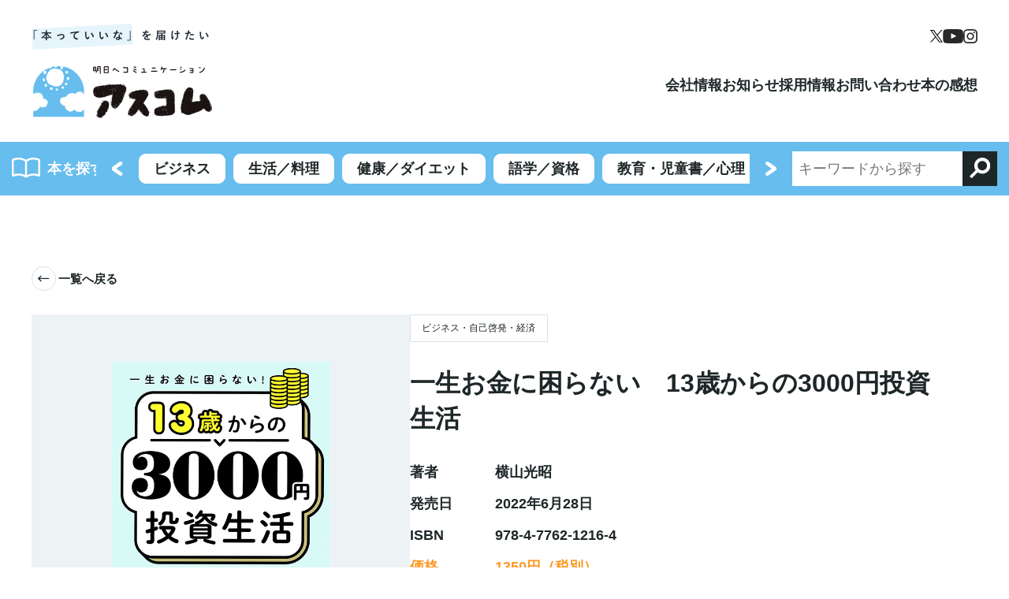

--- FILE ---
content_type: text/html
request_url: https://www.ascom-inc.jp/books/detail/978-4-7762-1216-4.html
body_size: 6801
content:
<!DOCTYPE html>
<html>
<head>
<meta charset="utf-8">
<meta name="viewport" content="width=device-width, initial-scale=1">


<title>株式会社アスコム</title>
<meta name="keywords" content="アスコム,ASCOM,出版,実用,書籍,本">
<meta name="description" content="『聞くだけで自律神経が整うCDブック』など自律神経が整うシリーズが135万部突破‼︎ 『はじめてのひとのための3000円投資生活』も38万部突破で続々ベストセラーに‼︎健康・ビジネス・コミックエッセイなど実用系の書籍を出版している出版社です。">
<link rel="icon" type="image/png" sizes="32x32" href="/common/img/favicon.png">
<link rel="shortcut icon" type="image/vnd.microsoft.icon" href="/common/img/favicon.ico">
<link rel="preconnect" href="https://fonts.googleapis.com">
<link rel="preconnect" href="https://fonts.gstatic.com" crossorigin>
<link href="https://fonts.googleapis.com/css2?family=Concert+One&display=swap" rel="stylesheet"> 
<link rel="stylesheet" href="/common/_style/base.css">
<link rel="stylesheet" href="/common/_style/ascom.css">
<script type='text/javascript' src='https://ajax.googleapis.com/ajax/libs/jquery/3.1.1/jquery.min.js'></script>

<script>
  (function(i,s,o,g,r,a,m){i['GoogleAnalyticsObject']=r;i[r]=i[r]||function(){
  (i[r].q=i[r].q||[]).push(arguments)},i[r].l=1*new Date();a=s.createElement(o),
  m=s.getElementsByTagName(o)[0];a.async=1;a.src=g;m.parentNode.insertBefore(a,m)
  })(window,document,'script','https://www.google-analytics.com/analytics.js','ga');
  ga('create', 'UA-60193334-13', 'auto');
  ga('require', 'linkid', 'linkid.js');
  ga('require', 'displayfeatures');
  ga('send', 'pageview');
</script>

<!-- User Heat Tag -->
<script type="text/javascript">
(function(add, cla){window['UserHeatTag']=cla;window[cla]=window[cla]||function(){(window[cla].q=window[cla].q||[]).push(arguments)},window[cla].l=1*new Date();var ul=document.createElement('script');var tag = document.getElementsByTagName('script')[0];ul.async=1;ul.src=add;tag.parentNode.insertBefore(ul,tag);})('//uh.nakanohito.jp/uhj2/uh.js', '_uhtracker');_uhtracker({id:'uhMxMxhnte'});
</script>
<!-- End User Heat Tag -->

<!-- Facebook Pixel Code -->
<script>
!function(f,b,e,v,n,t,s)
{if(f.fbq)return;n=f.fbq=function(){n.callMethod?
n.callMethod.apply(n,arguments):n.queue.push(arguments)};
if(!f._fbq)f._fbq=n;n.push=n;n.loaded=!0;n.version='2.0';
n.queue=[];t=b.createElement(e);t.async=!0;
t.src=v;s=b.getElementsByTagName(e)[0];
s.parentNode.insertBefore(t,s)}(window, document,'script',
'https://connect.facebook.net/en_US/fbevents.js');
fbq('init', '2446499585582846');
fbq('track', 'PageView');
</script>
<noscript><img height="1" width="1" style="display:none" src="https://www.facebook.com/tr?id=2446499585582846&ev=PageView&noscript=1"/></noscript>
<!-- End Facebook Pixel Code -->

<!-- Facebook Pixel Code -->
<script>
!function(f,b,e,v,n,t,s)
{if(f.fbq)return;n=f.fbq=function(){n.callMethod?
n.callMethod.apply(n,arguments):n.queue.push(arguments)};
if(!f._fbq)f._fbq=n;n.push=n;n.loaded=!0;n.version='2.0';
n.queue=[];t=b.createElement(e);t.async=!0;
t.src=v;s=b.getElementsByTagName(e)[0];
s.parentNode.insertBefore(t,s)}(window, document,'script',
'https://connect.facebook.net/en_US/fbevents.js');
fbq('init', '790298591749283');
fbq('track', 'PageView');
</script>
<noscript><img height="1" width="1" style="display:none" src="https://www.facebook.com/tr?id=790298591749283&ev=PageView&noscript=1"/></noscript>
<!-- End Facebook Pixel Code -->

</head>

<body>
<div class="contents-wrapper">

<header class="contents-header">
    
    <section class="section">
      <div class="section-header">
      <a class="logo-header" href="/"><img src="/common/_images/logo.png"></a>
        <nav class="gnav">
          <div class="nav-social">
            <ul class="list type-split">
              <li><a class="icon type-twitter" href="https://x.com/AscomBOOKS"><img src="[data-uri]"/></a></li>
              <li><a class="icon type-youtube" href="https://www.youtube.com/user/AscomChannel"></a></li>
              <li><a class="icon type-instagram" href="https://www.instagram.com/ascomchannel/"></a></li>
            </ul>
          </div>
          <ul class="list type-split">
            <!--<li><a href="/shoten/">書店様へ</a></li>-->
            <li><a href="/company/">会社情報</a></li>
            <li><a href="/price-news/">お知らせ</a></li>
            <li><a href="/recruit/">採用情報</a></li>
            <li><a href="/contact/">お問い合わせ</a></li>
         	<li><a href="https://www.ascom-inc.jp/books/kanso.html">本の感想</a></li>
          </ul>
        </nav>
      </div>   
    </section>

	<section class="ganv-header">
		<div class="gnav-search-trigger outer"><span class="label">本を探す</span></div>
  <nav class="gnav-search">
    
    <div class="gnav-search-trigger"><span class="label"></span></div>
    <p class="heading">本を探す</p>

    <div class="category_area">
        <ul class="list type-split">
          <li data-id="c01"><a href="/books/c01/"><span class="label">ビジネス</span></a></li>
<li data-id="c02"><a href="/books/c02/"><span class="label">生活／料理</span></a></li>
<li data-id="c02"><a href="/books/c02/"><span class="label">健康／ダイエット</span></a></li>
<li data-id="c03"><a href="/books/c03/"><span class="label">語学／資格</span></a></li>
<li data-id="c04"><a href="/books/c04/"><span class="label">教育・児童書／心理</span></a></li>
<li data-id="c05"><a href="/books/c05/"><span class="label">コミックエッセイ／エンターテイメント</span></a></li>
<li data-id="c06"><a href="/books/c06/"><span class="label">ノンフィクション</span></a></li>
<li data-id="c07"><a href="/books/c07/"><span class="label">小説／エッセイ</span></a></li>
<li data-id="audiobook"><a href="/books/audiobook/"><span class="label">オーディオブック</span></a></li>

          <li><a class="btn type-ghost" href="/books/">書籍一覧</a></li>
        </ul>
    </div>
  
    <div class="keyword_area">
        <form method="get" action="https://www.ascom-inc.jp/mt/mt-search.cgi">
          <label class="form type-input search_area">
            <input type="text" placeholder="キーワードから探す" value="" name="search">
            <input type="hidden" value="2" name="IncludeBlogs">
            <button class="icon-search" type="submit" value="GO"></button>
          </label>
        </form>
    </div>
      
</nav>
	</section>

  </header>

<main class="contents-main">
	<div class="main">
      
      <section class="section">
        <div class="section-header">
        	<a class="type-arrow prev" href="/books/"><span class="icon"></span>一覧へ戻る</a>
        </div>
          
        <div class="section-block">
        	<div class="gcol split-diff-left space-l book-inner">
            	<div class="col book-cover">
                	
                		<picture><img src="https://www.ascom-inc.jp/books/assets_c/2023/12/5550939cf44380d2c1a48ba03d136782e62cf20c-thumb-500x753-2310.jpg" alt="一生お金に困らない　13歳からの3000円投資生活"></picture>
            		
                	<div class="item-shop">
		
		
		
		<p class="heading">ネット書店で購入する</p><a class="btn" href="https://amzn.to/3lA7YQP" target="_blank"><img src="/common/_images/buy-amazon.png" alt="購入"></a><a class="btn" href="https://www.e-hon.ne.jp/bec/SA/Detail?refBook=9784776212164" target="_blank"><img src="/common/_images/buy-ehon.png" alt="購入"></a>
		
		
</div>

                </div>
            	<div class="col book-info">
                	<a class="category-name" href="https://www.ascom-inc.jp/books/c01/">ビジネス・自己啓発・経済</a>
                	<h1 class="heading size-l">一生お金に困らない　13歳からの3000円投資生活</h1>
                	<div class="book-detail">
                    	<p class="author-name"><span>著者</span>横山光昭</p>
                    	<p class="release"><span>発売日</span>2022年6月28日</p>
                    	<p class="lsbn"><span>ISBN</span>978-4-7762-1216-4</p>
                		<p class="price"><span>価格</span>1350円（税別）</p>
            		</div>
                	<div class="book-content">
                    	
                    		<h2 class="heading size-m type-underline about">アスコムからの内容紹介</h2>
                    		<p>お小遣い、お年玉、<br />
そのお金を投資したら将来どうなるだろう?<br />
高校生の投資教育がスタートした2022年、<br />
これからの時代を生きる中高生に伝えたい<br />
お金の話を一冊にまとめました。<br />
「貯金」「家計」「学費」「投資」......、<br />
金融リテラシーが高まること間違いなしの一冊です!</p>

<p><br />
お金について学ぶのは早い方がいい!<br />
■子どもでも投資ができる未成年口座とは?<br />
■投資の歴史を知っておこう<br />
■家族と家計について話してみよう<br />
■人生にどれだけのお金がかかるか、考える<br />
■仕事とお金について考える<br />
■大人の失敗から学ぶ賢い生き方<br />
■お金も自分も一緒に成長する方法は?<br />
■日本人の15%しか知らない投資の3大鉄則とは</p>
                    	
                    	
                    		<h2 class="heading size-m type-underline author">著者プロフィール</h2>
                    		<p><strong>横山 光昭（ヨコヤマ ミツアキ）</strong></p>

<p>家計再生コンサルタント。</p>

<p>株式会社マイエフピー代表取締役社長。家計の借金・ローンを中心に、盲点を探りながら抜本的解決、確実な再生をめざす。<br />
個別の相談・指導では独自の貯金プログラムを活かし、リバウンドのない再生と飛躍を実現し、これまで10,000人以上の赤字家計を再生した。<br />
業界でも異端児的活動で、各種メディアへの執筆・講演も多数。<br />
独自の貯金法などを紹介した『年収200万円からの貯金生活宣言』(ディスカバー・トゥエンティワン)や『貯められる人は、超シンプル』(大和書房)など著書も多数。<br />
中でも『はじめての人のための3000円投資生活』(アスコム)は、65万部突破のベストセラーに。小額投資ブームをけん引し、「この本で投資を始められた」と全国で話題となった。<br />
NHK、TBS、フジTV、などへの出演も多数で、雑誌、新聞、ラジオでも活動している。日本経済新聞社のWebサイトでも連載を公開中。<br />
全国の読者や依頼者から共感や応援の声が集まる、庶民派ファイナンシャルプランナー。</p>
                    	
                    	
                    		<h2 class="heading size-m type-underline index">目次</h2>
                    		
                    		<p>【目次抜粋】<br />
第一章「未成年でも投資ができる」<br />
そんな時代を生きる君たちへ</p>

<p>●未成年のうちに投資を始めると、どんないいことがあるのか<br />
●2022年から、高校の授業で投資教育が始まった<br />
●18歳になったとき、君たちに起こること</p>

<p>第二章 投資の歴史を知っておこう<br />
●君たちにおすすめしたい、「投資信託」という便利なもの<br />
●多くの日本人は、今まで投資をしてこなかった<br />
●貯金をするだけでは、お金が増えてくれない時代になった</p>

<p>第三章 投資を始める前に、お金を使う練習をしてみよう<br />
●おこづかいやお年玉を管理し、投資にまわすお金を自分でつくろう<br />
第四章 人生にどれだけのお金がかかるか<br />
●大学生の2人に1人が利用している「奨学金」について知っておこう<br />
●お金がもらえて授業料も安くなる、給付型奨学金をねらおう</p>

<p>第五章 やり方はカンタン! 君も投資を始めよう!<br />
●優れた投資信託はなぜ安全でお金が増えるのか<br />
●僕が特に君たちにすすめたい、4つの投資信託</p>

<p>第六章 大人の失敗から学ぶ賢い生き方<br />
●18歳になると、お金のトラブルに遭う危険性が高くなる<br />
ほか</p>
                    	
                    	
                    	
                    		<h2 class="heading size-m type-underline manager">担当編集より</h2>
                    		
                    		<p>2022/7/7～7/21</p>

<p>Twitterフォロー＆引用RTで抽選30名に本書をプレゼント！</p>

<p>規約はこちら↓<br />
<a href="https://drive.google.com/drive/u/1/folders/1giipr6ZZSnRa_R8FYtIDzmg0Mdh2rnI7">https://drive.google.com/drive/u/1/folders/1giipr6ZZSnRa_R8FYtIDzmg0Mdh2rnI7</a></p>
                    	
                	</div>
            	</div>
        	</div>
      	</div>
          

      </section>
      
     

    </div>
  </main>



<footer class="contents-footer">
    
    <section class="section">
      <div class="section-block">
        <div class="gcol split-5 hold-2 space-s banner-list">
          <a class="col" href="https://harasusumu.jp/" target="_blank"><img src="/common/_images/bnr_hara.jpg" alt="青学・原監督サイト"></a>
          <a class="col" href="https://www.toshiyukisugai.jp/" target="_blank"><img src="/common/_images/bnr_sugai.jpg" alt="管井敏之公式サイト"></a>
          <a class="col" href="https://kosodate-hiroba.net/" target="_blank"><img src="/common/_images/bnr_tsujii.jpg" alt="辻井いつ子の子育て広場"></a>
          <a class="col" href="https://ikee-miyuki.com/" target="_blank"><img src="/common/_images/bnr_ikee.jpg" alt="池江美由紀公式サイト"></a>
        </div>
      <div class="gcol split-5 hold-2 space-s banner-list" style="margin-top:var(--margin-s);">
          <a class="col" href="https://nishi-takeyuki.com" target="_blank"><img src="/common/_images/bnr_nishi.png" alt="西剛志公式サイト"></a>
          <a class="col" href="https://sentakulife.com/" target="_blank"><img src="/common/_images/bnr_sentakubr.jpg" alt="洗濯ブラザーズ公式サイト"></a>
          <a class="col" href="https://hirokiinoue.com/" target="_blank"><img src="/common/_images/bnr_hirokiinoue.jpg" alt="井上浩輝公式サイト"></a>
          <a class="col" href="https://www.nodaasuka.com/" target="_blank"><img src="/common/_images/bnr_nodaasuka.jpg" alt="野田あすか公式サイト"></a>
          <a class="col" href="http://www.shiawasehakoberuyouni.jp/" target="_blank"><img src="/common/_images/bnr_shiawasehakoberuyouni.jpg" alt="しあわせ運べるように"></a>
        </div>
      </div>
    </section>
    

    <section class="section footer_navigation">
      <nav class="section-block gnav-footer"><div class="inner">   
      <a class="logo-footer" href="/"><img src="/common/_images/logo-footer.png"></a>
        <ul class="list type-split">
          <li><a href="/books/"><span class="icon type-arrow"></span>商品一覧</a>
              <ul class="children">
                <li data-id="c01"><a href="/books/c01/"><span class="label">ビジネス</span></a></li>
<li data-id="c02"><a href="/books/c02/"><span class="label">生活／料理</span></a></li>
<li data-id="c02"><a href="/books/c02/"><span class="label">健康／ダイエット</span></a></li>
<li data-id="c03"><a href="/books/c03/"><span class="label">語学／資格</span></a></li>
<li data-id="c04"><a href="/books/c04/"><span class="label">教育・児童書／心理</span></a></li>
<li data-id="c05"><a href="/books/c05/"><span class="label">コミックエッセイ／エンターテイメント</span></a></li>
<li data-id="c06"><a href="/books/c06/"><span class="label">ノンフィクション</span></a></li>
<li data-id="c07"><a href="/books/c07/"><span class="label">小説／エッセイ</span></a></li>
<li data-id="audiobook"><a href="/books/audiobook/"><span class="label">オーディオブック</span></a></li>

              </ul>
          </li>
          <!--<li><a href="/shoten/"><span class="icon type-arrow"></span>書店様へ</a></li>-->
          <li><a href="/company/"><span class="icon type-arrow"></span>会社情報</a></li>
          <li><a href="/price-news/"><span class="icon type-arrow"></span>お知らせ</a></li>
          <li><a href="/recruit/"><span class="icon type-arrow"></span>採用情報</a></li>
          <li><a href="/contact/"><span class="icon type-arrow"></span>お問い合わせ</a></li>
          <li><a href="https://www.ascom-inc.jp/books/kanso.html"><span class="icon type-arrow"></span>本の感想</a></li>
          <li><a href="/sitemap/"><span class="icon type-arrow"></span>サイトマップ</a></li>
          <li><a href="/privacy/"><span class="icon type-arrow"></span>プライバシーポリシー</a></li>
        </ul>
      </div></nav>
      
      <nav class="section-block nav-social"><div class="inner">
        <ul class="list type-split">
          <li><a class="icon type-twitter" href="https://x.com/AscomBOOKS"><img src="[data-uri]"/>X</a></li>
          <li><a class="icon type-youtube" href="https://www.youtube.com/user/AscomChannel">YouTube</a></li>
          <li><a class="icon type-instagram" href="https://www.instagram.com/ascomchannel/">Instagram</a></li>
        </ul>
      </div></nav>
      
      <div class="section-footer copyright">© ascom inc.</div>
         
    </section>
    
  </footer>




</div>
<script type="text/javascript" src="https://cdn.jsdelivr.net/npm/slick-carousel@1.8.1/slick/slick.min.js"></script>
<script type='text/javascript' src='/common/_script/base.js'></script>
  
</body>
</html>

--- FILE ---
content_type: text/css
request_url: https://www.ascom-inc.jp/common/_style/base.css
body_size: 4804
content:
@charset "UTF-8";

/*.gcol {
	border-top: 1px solid #c00;
	border-bottom: 1px solid #c00;
}

.col {
  min-height: 40px;
  background-color: #fff;
}

.col > * {
  background-color: #fff;
}

.inner {
	background-color: #f2f2f2;
}

.section {
  border-top: 1px solid #fff;
  background-color: #ccc;
}

.section > * {
  min-height: 100px;
	background-color: #aaa;
}

.main .section > * {
	background-color: #666;
}

.aside {
	background-color: #000;
  min-height: 200px;
}

th {
background-color: #fff;
}

.heading {
  background-color: #fff;
}*/

/*===============================================================

	root

===============================================================*/

:root {
  --margin: 30px;
  --margin-xs: 10px;
  --margin-s: calc(var(--margin) / 2);
  --margin-l: calc(var(--margin) * 2);
  --margin-section: calc(var(--margin) * 3);
  --aside: 200px;
  --contents-width: calc(1200px + var(--margin) * 2);
  --contents-width-s: calc(880px + var(--margin) * 2);
  --contents-width-xs: calc(660px + var(--margin) * 2);
  --font-xxl: 3rem; /* heading1 */
  --font-xl: 2.44rem; /* heading2 */
  --font-l: 1.75rem; /* heading3 */
  --font-m: 1.33rem; /* heading4 */
  --font-s: .85rem;
  --font-xs: 12px;
  --font-lead: 1.11rem;
  --font-caption: var(--font-s);
  --font-caption-s: .75rem;
  
}

@media (max-width: 768px) {
  :root {
    --margin: 20px;
    --aside: 100%;
    --font-l: 1.57rem;
    --font-xl: 2rem;
  }
}


/*===============================================================

	basic DOM

===============================================================*/

*,
:after,
:before {
	margin: 0;
	padding: 0;
	box-sizing: border-box;
	word-break: break-all;
	text-transform: none !important;
}

body,
html {
	margin: 0;
	padding: 0;
	font-size: 18px;
	line-height: 1.8;
	font-family: 'Helvetica Neue','Lucida Grande','Hiragino Kaku Gothic Pro','ヒラギノ角ゴ Pro W3',Meiryo,'メイリオ',sans-serif;
  -webkit-font-feature-settings: "palt";
  font-feature-settings: "palt";
	letter-spacing: .1em;
	overflow-x: hidden;
}

div {
	margin-left: auto;
	margin-right: auto;
}

p {
  text-align: left;
  margin-top: 0;
  margin-bottom: 0;
}

* + p {
	margin-top: 1.75em;
}

img {
  width: 100%;
	max-width: 100%;
	height: auto;
	border: none;
	vertical-align: bottom;
  display: inline-block;
}

hr {
	height: 0;
	margin: 1em 0;
	padding: 0;
	border: 0;
	border-top: 1px solid #ccc;
}

a:focus,
a:hover {
	opacity: 0.5;
}

a,
button,
input,
textarea,
.btn {
	-webkit-transition: 0.3s ease;
	-ms-transition: 0.3s ease;
	transition: 0.3s ease;
}

table {
	width: 100%;
}

main,section,aside,article {
	display: block;
}

picture {
  margin: 0;
  display: block;
}

* + picture {
  margin-top: 1em;
}

* + iframe {
  margin-top: 1.75em;
}


/*===============================================================

	split block

===============================================================*/

.gcol {
	position: relative;
  display: flex;
  flex-flow: row wrap;
  gap: var(--margin);
  justify-content: flex-start;
  align-items: stretch;
}

* + .gcol {
  margin-top: var(--margin);
}

.gcol .col {
  width: 100%;
  margin: 0 !important;
	display: block;
	position: relative;
	list-style: none;
  box-sizing: border-box;
}

.gcol .col > :first-child {
	margin-top: 0 !important;
}

.gcol .col > :last-child {
	margin-bottom: 0 !important;
}

.gcol.align-left {
	justify-content: flex-start;
}

.gcol.valign-top {
	align-items: top;
}

.gcol.valign-middle {
	align-items: center;
}

.gcol.valign-bottom {
	align-items: flex-end;
}


/*---------------------------------------------------------------
	split spacing
---------------------------------------------------------------*/

.gcol.space-none {
  gap: 0;
}

.gcol.space-xs {
  gap: var(--margin-xs);
}

.gcol.space-s {
  gap: var(--margin-s);
}

.gcol.space-l {
  gap: var(--margin-l);
}


/*---------------------------------------------------------------
	split col size
---------------------------------------------------------------*/


/*  sprit 2
---------------------------------------------------------------*/

.gcol.split-2 > .col {
	width: calc((100% - var(--margin) )/2);
}

.gcol.split-2.space-none > .col {
	width: calc(100%/2);
}

.gcol.split-2.space-xs > .col {
	width: calc((100% - var(--margin-xs) )/2);
}

.gcol.split-2.space-s > .col {
	width: calc((100% - var(--margin-s) )/2);
}

.gcol.split-2.space-l > .col {
	width: calc((100% - var(--margin-l) )/2);
}


/*  sprit 3
---------------------------------------------------------------*/

.gcol.split-3 > .col {
	width: calc(( 100% - var(--margin)*2 )/3);
}

.gcol.split-3.space-none > .col {
	width: calc(100%/3);
}

.gcol.split-3.space-xs > .col {
	width: calc((100% - var(--margin-xs)*2 )/3);
}

.gcol.split-3.space-s > .col {
	width: calc((100% - var(--margin-s)*2 )/3);
}

.gcol.split-3.space-l > .col {
	width: calc((100% - var(--margin-l)*2 )/3);
}


/*  sprit 4
---------------------------------------------------------------*/

.gcol.split-4 > .col {
	width: calc(( 100% - var(--margin)*3 )/4);
}

.gcol.split-4.space-none > .col {
	width: calc(100%/4);
}

.gcol.split-4.space-xs > .col {
	width: calc((100% - var(--margin-xs)*3 )/4);
}

.gcol.split-4.space-s > .col {
	width: calc((100% - var(--margin-s)*3 )/4);
}

.gcol.split-4.space-l > .col {
	width: calc((100% - var(--margin-l)*3 )/4);
}


/*  sprit 5
---------------------------------------------------------------*/

.gcol.split-5 > .col {
	width: calc(( 100% - var(--margin)*4 )/5);
}

.gcol.split-5.space-none > .col {
	width: calc(100%/5);
}

.gcol.split-5.space-xs > .col {
	width: calc((100% - var(--margin-xs)*4 )/5);
}

.gcol.split-5.space-s > .col {
	width: calc((100% - var(--margin-s)*4 )/5);
}

.gcol.split-5.space-l > .col {
	width: calc((100% - var(--margin-l)*4 )/5);
}


/*  sprit 6
---------------------------------------------------------------*/

.gcol.split-6 > .col {
	width: calc(( 100% - var(--margin)*5 )/6);
}

.gcol.split-6.space-none > .col {
	width: calc(100%/6);
}

.gcol.split-6.space-xs > .col {
	width: calc((100% - var(--margin-xs)*5 )/6);
}


.gcol.split-6.space-s > .col {
	width: calc((100% - var(--margin-s)*5 )/6);
}

.gcol.split-6.space-l > .col {
	width: calc((100% - var(--margin-l)*5 )/6);
}


/*  diff
---------------------------------------------------------------*/

[class*=" split-diff"].gcol > .col {
  width: calc(60% - var(--margin));
}

.gcol.split-diff-left > :nth-child(2n-1),
.gcol.split-diff-right > :nth-child(2n){
  width: 40% !important;
}

[class*=" split-diff"].gcol.space-none > .col {
	width: 60%;
}

[class*=" split-diff"].gcol.space-xs > .col {
	width: calc(60% - var(--margin-xs));
}

[class*=" split-diff"].gcol.space-s > .col {
	width: calc(60% - var(--margin-s));
}

[class*=" split-diff"].gcol.space-l > .col {
	width: calc(60% - var(--margin-l));
}


/*---------------------------------------------------------------
	responsive
---------------------------------------------------------------*/

@media (max-width: 768px) {
	
  .gcol {
    /*gap: var(--margin) !important;*/
    justify-content: flex-start;
  }
  .gcol.space-none {
    gap: 0 !important;
  }
  .gcol.reverse {
    flex-direction: column-reverse;
  }
  .gcol:not([class*=" hold"]) > .col {
    width: 100% !important;
  }
  
  /*  hold 2
  ---------------------------------------------------------------*/

  .gcol.hold-2 > .col {
    width: calc((100% - var(--margin) )/2) !important;
  }

  .gcol.hold-2.space-none > .col {
    width: calc(100%/2) !important;
  }

  .gcol.split-2.space-xs > .col {
    width: calc((100% - var(--margin-xs) )/2) !important;
  }

  .gcol.hold-2.space-s > .col {
    width: calc((100% - var(--margin-s) )/2) !important;
  }

  .gcol.hold-2.space-l > .col {
    width: calc((100% - var(--margin-l) )/2) !important;
  }


  /*  hold 3
  ---------------------------------------------------------------*/

  .gcol.hold-3 > .col {
    width: calc(( 100% - var(--margin)*2 )/3) !important;
  }

  .gcol.hold-3.space-none > .col {
    width: calc(100%/3) !important;
  }

  .gcol.hold-3.space-xs > .col {
    width: calc((100% - var(--margin-xs)*2 )/3) !important;
  }

  .gcol.hold-3.space-s > .col {
    width: calc((100% - var(--margin-s)*2 )/3) !important;
  }

  .gcol.hold-3.space-l > .col {
    width: calc((100% - var(--margin-l)*2 )/3) !important;
  }


  /*  hold 4
  ---------------------------------------------------------------*/

  .gcol.hold-4 > .col {
    width: calc(( 100% - var(--margin)*3 )/4) !important;
  }

  .gcol.hold-4.space-none > .col {
    width: calc(100%/4) !important;
  }

  .gcol.hold-4.space-xs > .col {
    width: calc((100% - var(--margin-xs)*3 )/4) !important;
  }

  .gcol.hold-4.space-s > .col {
    width: calc((100% - var(--margin-s)*3 )/4) !important;
  }

  .gcol.hold-4.space-l >.col {
    width: calc((100% - var(--margin-l)*3 )/4) !important;
  }


  /*  hold 5
  ---------------------------------------------------------------*/

  .gcol.hold-5 > .col {
    width: calc(( 100% - var(--margin)*4 )/5) !important;
  }

  .gcol.hold-5.space-none > .col {
    width: calc(100%/5) !important;
  }

  .gcol.hold-5.space-xs > .col {
    width: calc((100% - var(--margin-xs)*4 )/5) !important;
  }

  .gcol.hold-5.space-s > .col {
    width: calc((100% - var(--margin-s)*4 )/5) !important;
  }

  .gcol.hold-5.space-l > .col {
    width: calc((100% - var(--margin-l)*4 )/5) !important;
  }


  /*  hold 6
  ---------------------------------------------------------------*/

  .gcol.hold-6 > .col {
    width: calc(( 100% - var(--margin)*5 )/6) !important;
  }

  .gcol.hold-6.space-none > .col {
    width: calc(100%/6) !important;
  }

  .gcol.hold-6.space-xs > .col {
    width: calc((100% - var(--margin-xs)*5 )/6) !important;
  }

  .gcol.hold-6.space-s > .col {
    width: calc((100% - var(--margin-s)*5 )/6) !important;
  }

  .gcol.hold-6.space-l > .col {
    width: calc((100% - var(--margin-l)*5 )/6) !important;
  }

}


/*===============================================================

	container contents 

===============================================================*/

[class^="contents-"] {
	margin: 0;
	padding: 0;
	/*position: relative;*/
}

[class^="contents-"] > :first-child {
	margin-top: 0 !important;
}

[class^="contents-"] > :last-child {
	margin-bottom: 0 !important;
}

.contents-wrapper {
	min-height: 100vh;
	position: relative;
}

/*---------------------------------------------------------------
	main
---------------------------------------------------------------*/

.contents-main > .inner {
	-js-display: flex;
	display: -webkit-flex;
	display: flex;
	-webkit-flex-wrap: wrap;
	-webkit-flex-direction:row;
	flex-flow: row wrap;
	justify-content: flex-start;
}

.contents-main > .inner > * {
  display: inline-block;
}

.contents-main > .inner > .main {
  width: 100%;
  max-width: calc(100% - var(--aside) - var(--margin));
}

.contents-main > .inner > .aside {
  width: var(--aside);
}

.contents-main > .inner > .aside > * {
  padding-left: 0;
  padding-right: 0;
}

.contents-main > .inner > * + * {
  margin-left: var(--margin);
}

@media (max-width: 768px) {
  .contents-main > .inner {
    flex-direction: column;
  }
  .contents-main > .inner > * {
    max-width: inherit !important;
    /*margin-top: var(--margin-section);*/
    margin-left: 0;
    order: 2;
  }
  .contents-main > .inner > .main {
    width: 100%;
    margin-left: 0;
    order: 1;
  }
	.contents-main > .inner > .main + .aside {
		margin-top: var(--margin-section) !important;
	}
}


/*---------------------------------------------------------------
	footer
---------------------------------------------------------------*/

.contents-footer.position-bottom {
	width: 100%;
	position: absolute;
	bottom: 0;
}

.contents-footer .section.copyright {
  padding: 10px;
  line-height: 1;
}


/*---------------------------------------------------------------
	section
---------------------------------------------------------------*/

.section {
	margin: 0;
  /*padding-top: var(--margin-section);
  padding-bottom: var(--margin-section);*/
	/*text-align: center;*/
	/*position: relative;*/
}

.section + .section {
  margin-top: var(--margin-section);
}

@media (min-width: 769px) {
  .aside .section + .section {
    margin-top: calc(var(--margin) * 1.5);
  }
}

@media (max-width: 768px) {
  .aside .section + .section {
    margin-top: var(--margin-l);
  }
}

.section > :first-child ,
[class^="section-"] > :first-child {
	margin-top: 0 !important;
}

.section > :last-child,
[class^="section-"] > :last-child {
	margin-bottom: 0 !important;
}


/* section-
-----------------------------------------------------*/

.section > *,
.inner {
  width: 100%;
	max-width: var(--contents-width);
	margin: 0 auto;
	padding-left: var(--margin);
	padding-right: var(--margin);
	/*position: relative;*/
	display: block;
}

.inner .section > * {
  padding-left: 0;
  padding-right: 0;
}

.inner > :last-child {
	margin-bottom: 0 !important;
}

[class^="section-"] > .inner {
  max-width: calc(var(--contents-width) - var(--margin)*2);
  padding-left: 0;
  padding-right: 0;
}

.section.size-s > *,
.section > .size-s {
  max-width: var(--contents-width-s);
}

.section.size-xs > *,
.section > .size-xs {
  max-width: var(--contents-width-xs);
}

[class^="section-"] {
	position: relative;
}

[class^="section-"] + [class^="section-"] {
	margin-top: var(--margin);
}

.aside [class^="section-"] + [class^="section-"] {
	margin-top: var(--margin-s);
}


[class^="section-"] + [class^="section-"].type-section {
  margin-top: var(--margin-l);
}


@media (max-width: 768px) {
  [class^="section-"] + [class^="section-"] {
    margin-top: var(--margin));
  }
  .inner .aside .section > * {
    padding-left:  var(--margin);
    padding-right:  var(--margin);
  }
}


/*===============================================================

	standard class 

===============================================================*/

.align-left {
	text-align: left !important;
}

.align-center {
	text-align: center !important;
}

.align-right {
	text-align: right!important;
}

.lead {
	font-weight: bolder;
}

.note {
	font-size: .75em;
}

* + .none {
	margin-top: 1em;
}

.strong {
	font-weight: bolder;
}

.movie {
	position: relative;
}

.movie:after {
	content: '';
	width: 100%;
	padding-top: 56.25%;
	display: block;
}

.movie > iframe {
	width: 100%;
	height: 100%;
	position: absolute;
	top: 0;
	left: 0;
}

@media (min-width: 769px) {
  .view-sp {
    display: none !important;
  }
	.view-sp + * {
		margin-top: 0 !important;
	}
}

@media (max-width: 768px) {
  .hold-center {
    text-align: center !important;
  }
  .view-pc {
    display: none !important;
  }
}

/*---------------------------------------------------------------
	disabled
---------------------------------------------------------------*/

.btn.disabled,
.btn.disabled:focus,
.btn.disabled:hover,
.form.disabled,
.form.type-select.disabled {
	color: #ccc!important;
	background-color: #eee!important;
	border-color: #ccc!important;
	opacity: 1;
	pointer-events: none;
	box-shadow: 0 0 0 0 rgba(0,0,0,0)!important;
	-moz-box-shadow: 0 0 0 0 rgba(0,0,0,0)!important;
	-webkit-box-shadow: 0 0 0 0 rgba(0,0,0,0)!important;
}

.disabled::-webkit-input-placeholder {
	color: #ccc!important;
}

/*---------------------------------------------------------------
	scroll
---------------------------------------------------------------*/

.scroll-y {
	height: 20em;
	padding: 1em;
	border: 1px solid #ccc;
	overflow-y: scroll;
	position: relative;
}

.scroll-x > :first-child,
.scroll-y > :first-child {
	margin-bottom: 0 !important;
}

.scroll-x > :last-child,
.scroll-y > :last-child {
	margin-bottom: 0 !important;
}

@media (max-width: 768px) {
  .scroll-x {
    white-space: nowrap;
    overflow-x: scroll;
  }
  .scroll-x > * {
    width: 150vw;	
  }
}

/*---------------------------------------------------------------
	thumbnail
---------------------------------------------------------------*/

.thumbnail {
	background-size: cover;
	background-repeat: no-repeat;
	background-position: center;
	overflow: hidden;
	position: relative;
}

.thumbnail:after {
	content: '';
	width: 100%;
	padding-top: 75%;
	display: block;
}

.thumbnail > img {
	width: 100%;
	position: absolute;
	top: 0;
	left: 0;
}


/*===============================================================

	index heading

===============================================================*/

h1, h2, h3, h4, h5, h6 {
	font-size: 1em;
  line-height: 1.66;
}

.heading {
  font-weight: 700;
	position: relative;
}


.heading > a {
	text-decoration: none;
}

* + .heading {
	margin-top: 2em;
}

.lead + .heading {
  margin-top: .5em;
}

/*.heading + .heading {
  margin-top: 1em;
}*/

.heading.size-xxl {
	font-size: var(--font-xxl);
  line-height: 1.375;
}

.heading.size-xl {
	font-size: var(--font-xl);
  line-height: 1.53;
}

.heading.size-l {
	font-size: var(--font-l);
  line-height: 1.43;
}

.heading.size-m {
	font-size: var(--font-m);
  line-height: 1.6;
}

.heading.size-s {
	font-size: 1rem;
}







@media (max-width: 768px) {
  .heading {
    line-height: 1.6;
  }
}


/*===============================================================

	リスト

===============================================================*/

ol, ul {
  padding: 0;
	list-style: none;
}

li {
	text-align: left;
  position: relative;
}

* + .list {
  margin-top: 1.75em;
}

/* disc
-----------------------------------------------------*/
.list.type-disc li {
  padding-left: 1em;
}

.list.type-disc li:before {
  content: '';
  width: 0.5em;
  height: 0.5em;
  border-radius: 50%;
  background-color: #222;
  display: inline-block;
  position: absolute;
  top: 0.4em;
  left: 0;
}

/* num
-----------------------------------------------------*/
.list.type-num {
  counter-reset: count;
}

.list.type-num > li {
  padding-left: 2em;
}

.list.type-num > li:before {
  counter-increment: count;
  content: '('counter(count)')';
  position: absolute;
  left: 0;
}



/*===============================================================

	btn

===============================================================*/

.btn,
button {
	min-width: 10em;
	padding: 1em;
	line-height: 1;
	color: #fff;
	text-align: center;
	text-decoration: none;
  vertical-align: middle;
	background-color: #222;
	border: 1px solid #222;
  border-radius: 4px;
	display: inline-block;
	cursor: pointer;
	position: relative;
}

.btn:focus,
.btn:hover,
button:focus,
button:hover {
	opacity: 0.5;
	position: relative;
}

* + .btn {
	margin-top: 1.75em;
}

/*.btn + .btn {
	margin-left: 1em;
}
*/
@media (max-width: 768px) {
	.btn:not(.hold) {
		width: 100%;
	}
	* + .btn:not(.hold) {
		margin-top: 1em;
		margin-left: 0;
	}
	.btn .description {
		display: none;
	}
}


/*---------------------------------------------------------------
	type
---------------------------------------------------------------*/

/* ghost
---------------------------------------------------------------*/
.btn.type-ghost {
	color: #222;
	background-color: transparent;
	border: 1px solid #222;
}

.btn.type-ghost:focus,
.btn.type-ghost:hover {
	opacity: 0.5;
}

/* shadow
---------------------------------------------------------------*/
.btn.type-shadow {
	box-shadow: 0 3px 0 0 rgba(0,0,0,0.5);
	-moz-box-shadow: 0 3px 0 0 rgba(0,0,0,0.5);
	-webkit-box-shadow: 0 3px 0 0 rgba(0,0,0,0.5);
	position: relative;
	top: 0;
}

.btn.type-shadow:focus,
.btn.type-shadow:hover {
	box-shadow: 0 0 0 0 rgba(0,0,0,0);
	-moz-box-shadow: 0 0 0 0 rgba(0,0,0,0);
	-webkit-box-shadow: 0 0 0 0 rgba(0,0,0,0);
	top: 1px;
	opacity: 1;
}


/*===============================================================

	form

===============================================================*/

input,
textarea {
  padding: 0.5em 1em;
  font-size: 1em;
  border: 1px solid #ccc;
  border-radius: 0;
  -moz-border-radius: 0;
  -webkit-border-radius: 0;
  -webkit-appearance: none;
}

button:focus,
input:focus,
select:focus,
textarea:focus {
  outline: none;
}

input:not([type="radio"]):focus,
input:not([type="checkbox"]):focus,
textarea:focus,
select:focus {
  outline: 0;
}

textarea {
  padding: 1em;
  height: 10em;
  resize: vertical;
  display: block !important;
}

input:disabled,
textarea:disabled {
  background-color: #eee;
}

input[type="button"],
input[type="submit"],
input[type="file"] {
  cursor: pointer;
}

select {
  font-size: 18px;
}

.form {
  display: inline-block;
}

.form > * {
	margin-top: 0 !important;
	vertical-align: middle;
}

.form.type-checkbox > .label:before,
.form.type-input,
.form.type-radio > .label:before,
.form.type-select > .label,
.form.type-textarea {
  width: 100%;
  padding: .5em 1em;
  font-size: 1rem;
  line-height: 1;
  border: 1px solid #ccc;
  border-radius: 4px;
  background-color: #fff;
  cursor: pointer;
  -webkit-transition: 0.3s ease;
  -ms-transition: 0.3s ease;
  transition: 0.3s ease;
}

.form.type-checkbox,
.form.type-radio {
  font-size: 1rem;
}

.form.type-select {
	vertical-align: middle;
}

.form.type-select > .label {
	width: 100%;
	display: inline-block;
}

.form.type-textarea {
  line-height: 1.8;
}

.form.type-label {
  padding: 0.5em 0;
  font-size: 1em;
  line-height: 1.4;
  display: inline-block;
}


/* group
---------------------------------------------------------------*/

.form-group {
  margin-bottom: -10px;
  line-height: 1;
  display: flex;
  flex-wrap: wrap;
  position: relative;
}

.form-group > * {
  margin-bottom: 10px;
}

.form-group + * {
  margin-top: 1em;
}

.form-group > .form.size-s {
  width: calc((100% - 10px)/2)
}

.form-group > .form.size-s:nth-child(even) {
  margin-right: 0;
}

.form-group .form.size-s + .form.size-s:nth-child(even),
.form-group .form.type-pre + .form.type-pre {
  margin-left: 10px;
}


/* checkbox / radio
---------------------------------------------------------------*/

.form.type-checkbox > input,
.form.type-radio > input {
  opacity: 0;
  position: absolute;
}

.form.type-checkbox > .label,
.form.type-radio > .label {
  padding-left: 2.5rem;
  line-height: 2;
  display: inline-block;
  position: relative;
  cursor: pointer;
}

.form.type-checkbox > .label:before,
.form.type-radio > .label:before {
  content: '';
  width: 2em;
  height: 2em;
  padding: 0;
  line-height: 1;
  position: absolute;
  top: 50%;
  left: 0;
  transform: translateY(-50%);
}

.form.type-checkbox > :checked + .label:before,
.form.type-radio > :checked + .label:before {
  background-color: #ff0000;
  box-shadow: 0 0 0 4px #fff inset;
}

.form.type-radio > .label:before {
  border-radius: 50%;
}


/* select
---------------------------------------------------------------*/

.form.type-select {
	width: auto;
	min-width: 25%;
	display: inline-block;
	position: relative;
	overflow: hidden;
}

.form.type-select > select {
	width: 100%;
	height: 100%;
	position: absolute;
	top: 0;
	left: 0;
	opacity: 0;
	z-index: 1;
	cursor: pointer;
}


/* pre
---------------------------------------------------------------*/

.form.type-pre {
  width: 100%;
  min-height: 1em;
  padding: 0.5em 1em;
  background-color: #eee;
}


/*---------------------------------------------------------------
	responsive
---------------------------------------------------------------*/

@media (max-width: 768px) {
  .form.type-select {
    width: 100%;
  }
}

.label-group + .select_area {
    margin-top: 0.5em;
}


.form-alert {
	position: relative;
}

.form-alert + .form-alert {
	margin-top: 1em;
}

.alert {
	padding: .5em;
	color: #fff;
	font-size: .9rem;
	background-color: #c00;
	display: inline-block;
	position: absolute;
	top: 100%;
	left: 0;
	z-index: 10;
}

.alert:before {
	content: '';
	margin-left: -6px;
	border-bottom: 4px solid #c00;
	border-left: 6px solid transparent;
	border-right: 6px solid transparent;
	display: inline-block;
	position: absolute;
	top: -4px;
	left: 50%;
}

@media (max-width: 768px) {
	.alert {
		position: relative;
    top: auto;
	}
}

.label-required:after {
	content: '必須';
	width: auto;
	margin-left: .5em;
	padding-left: .25em;
	padding-right: .25em;
	color: #fff;
	font-size: .9rem;
	background-color: #c00;
	display: inline-block;
}

#agreement.label-required:after {
	content: '必ずご確認ください';
	font-size: .75em;
}


/*===============================================================

	table

===============================================================*/

.table {
  border-collapse: separate;
  border-spacing: 0;
}

* + .table {
  margin-top: 1.75em;
}

.table > tbody > tr > td,
.table > tbody > tr > th {
  text-align: left;
  vertical-align: middle;
}

/*.table > tbody > tr > td {
  padding: 0 1em 0;
}

.table > tbody > tr > th {
  padding: .5em;
}*/

.table > tbody > tr > td > :first-child,
.table > tbody > tr > th > :first-child {
  margin-top: 0;
}

@media (max-width: 768px) {
  * + .table:not(.hold) {
    margin-top: 1em;
  }
  .table:not(.hold),
  .table:not(.hold) > tbody,
  .table:not(.hold) > tbody > tr,
  .table:not(.hold) > tbody > tr > td,
  .table:not(.hold) > tbody > tr > th,
  .table:not(.hold) > thead,
  .table:not(.hold) > thead > tr,
  .table:not(.hold) > thead > tr > td,
  .table:not(.hold) > thead > tr > th {
    width: 100% !important;
    display: block;
  }
	.table:not(.hold) > tbody > tr,
	.table > tbody > tr > [class^="hold-"] {
		-js-display: flex;
		display: -webkit-flex;
		display: flex;
		-webkit-flex-wrap: wrap;
		-webkit-flex-direction:row;
		flex-flow: row wrap;
		justify-content: flex-start;
	}
  .table:not(.hold) > tbody > tr + tr {
    /*margin-top: 1em;*/
  }
  .table:not(.hold) > tbody > tr > th {
    /*padding: .5em;
    background-color: #ccc;*/
  }
  .table:not(.hold) > tbody > tr > td {
    /*padding: .5em 0 0;*/
  }
	.table > tbody > tr > [class^="hold-"] {
		/*padding: 0 !important;*/
	}
}

/*---------------------------------------------------------------
	responsive
---------------------------------------------------------------*/

@media (max-width: 768px) {
	[class*=" hold-"].table > tbody > tr {
		font-size: 0;
	}
	[class*=" hold-"].table > tbody > tr > td {
		font-size: 1rem;
		display: inline-block;
	}
	.table > tbody > tr > [class^="hold-"] > * {
		width: 100%;
		margin: 0;
	}
	.table.hold-half > tbody > tr > td,
	.table > tbody > tr > .hold-half > * {
		margin: 0;
		width: 50% !important;
		font-size: 1rem;
	}
	.table.hold-third > tbody > tr > td {
		width: 33.333% !important;
	}
}


/* ==================================================================

	accordion
	
================================================================== */

.accordion-trigger {
  cursor: pointer;
}

.accordion-trigger + .accordion-content {
  height: 0;
  padding: 0;
  transition: 0.3s ease;
  overflow: hidden;
}

.accordion-trigger.active + .accordion-content {
  height: auto;
  padding-top: 1em;
}


--- FILE ---
content_type: text/css
request_url: https://www.ascom-inc.jp/common/_style/ascom.css
body_size: 10862
content:
@charset "UTF-8";

/*===============================================================

	root

===============================================================*/

:root {
  --color-black: 30,39,40;
  --color-primary: 103,189,237;
  --color-primary-light: 237,243,245;
  --color-primary-dark: 101,118,124;
  --color-primary-gray: 214,225,230;
  --color-gray: 252,252,252;
  --color-border: 216,225,229;
}



/*===============================================================

	basic DOM

===============================================================*/

body,
html {
	font-size: 18px;
	line-height: 1.75;
	font-family: '游ゴシック体', 'YuGothic', '游ゴシック', 'Yu Gothic', 'Helvetica Neue','Lucida Grande','Hiragino Kaku Gothic Pro','ヒラギノ角ゴ Pro W3',Meiryo,'メイリオ',sans-serif;
  font-weight: 400;
	letter-spacing: 0;
  color: rgb(var(--color-black));
}

.family-en {
  font-family: 'Concert One', cursive !important;
}

a {
  color: rgb(var(--color-black));
  text-decoration: underline;
}


.lead,
.strong {
  font-weight: 500;
}

.lead {
  font-size: var(--font-lead);
}

.note {
  margin-top: 1em;
  color: rgba(var(--color-black), .5);
  font-size: var(--font-caption);
}

/*a.type-arrow {
  padding-left: 1.5em;
}

a.type-arrow:before {
  content: url( 'data:image/svg+xml;utf-8,<svg fill="%23272937" xmlns="http://www.w3.org/2000/svg" viewBox="0 0 8 12"><path d="M1.7,0L0.3,1.4L4.9,6l-4.6,4.6L1.7,12l6-6L1.7,0z"/></svg>' );
  width: .35em;
  display: inline-block;
  position: absolute;
  left: 0;
  opacity: .65;
}*/

.thumbnail > .image {
  width: 100%;
  height: 100%;
  background-size: cover;
  background-repeat: no-repeat;
  background-position: center;
  position: absolute;
  top: 50%;
  left: 50%;
  transform: translate(-50%, -50%) scale(1);
  transition: 0.3s ease;
}

 a:hover .thumbnail > .image {
  transform: translate(-50%, -50%) scale(1.05);
}

iframe {
  width: 100%;
  border: 0;
}


.kakomi {
  padding: var(--margin);
  background-color: rgb(var(--color-primary-light));
}


/*===============================================================

	container contents

===============================================================*/

.section > *,
.inner {
	
}


[class^="section-"].type-split {
  display: flex;
  flex-wrap: wrap;
  justify-content: space-between;
  gap: var(--margin);
}

[class^="section-"].type-split > * {
  margin: 0;
  flex: 1;
}

/*[class^="section-"].type-split > :first-child {
  flex: unset;
}*/

.section-header.type-split {
  align-items: baseline;
}

.section-header.type-split > a {
  flex: unset;
}

@media (max-width: 768px) {
  [class^="section-"].type-split > * {
    width: 100%;
    flex: unset;
  }
}


/*===============================================================

	contents header

===============================================================*/


.contents-header .section {
  padding-top: 0;
  padding-bottom: 0;
}


/*  section-header
---------------------------------------------------------------*/

.contents-header .section-header {
  padding: var(--margin);
  display: flex;
  justify-content: space-between;
  align-items: end;
  z-index: 100;
}


/*  header_logo
---------------------------------------------------------------*/

.logo-header {
  width: 100%;
  max-width: 229px;
  margin: 0;
  line-height: 1;
  display: inline-block;
}



@media (max-width: 768px) {
  .contents-header .section-header {
    padding-bottom: 0;
  }
  /*.contents-header  {
    position: absolute;
  }*/
  .modal-gnav .contents-header {
    mix-blend-mode: normal !important;
  }
  .logo-header {
    max-width: 114px;
    /*position: absolute;
    z-index: 101;*/
    top: var(--margin);
  }
  .modal-gnav .logo-weblife {
    fill: #fff !important;
  }
  /*.modal-gnav .logo-header {
    position: fixed;
  }*/
}



/*===============================================================

	contents main

===============================================================*/

.contents-main {
  padding-top: var(--margin-section);
  padding-bottom: var(--margin-section);
  z-index: 1;
}

.contents-main .main > :first-child {
  padding-top: 0;
}

/*.contents-main .main > :last-child {
  padding-bottom: calc(var(--margin-section) * 2);
}*/




/*===============================================================

	contents footer

===============================================================*/

/*.contents-footer {
  padding-top: var(--margin-section);
}*/

.contents-footer .footer_navigation {
  margin-top: var(--margin-l);
  padding: 0;
}


/*  footer-logo
---------------------------------------------------------------*/

.logo-footer {
  width: 100%;
  max-width: 180px;
  margin: 0;
  line-height: 1;
  display: inline-block;
}


.copyright {
  margin-top: 0 !important;
  padding: var(--margin-s) var(--margin);
  font-size: var(--font-xs);
  text-align: center;
  font-family: 'Concert One', cursive;
  color: rgb(var(--color-primary-dark));
  background-color: #fff;
}




/*===============================================================

	global navigation

===============================================================*/

[class^="gnav"] .list {
  gap: var(--margin);
}

[class^="gnav"] .list * {
  line-height: 1.75 !important;
}

.gnav {
  width: 100%;
}

.gnav .list {
  align-items: center;
  justify-content: flex-end;
}

.gnav .list li a {
  font-weight: bold;
  display: block;
}

.gnav .list li a:not(.btn) {
  color: rgb(var(--color-black));
  text-decoration: none;
  position: relative;
  z-index: 1;
}

.gnav .list li a:not(.btn):after {
  content: '';
  width: 0;
  height: .5em;
  background-color: rgba(var(--color-primary), .75);
  display: block;
  position: absolute;
  left: 0;
  bottom: .1em;
  z-index: -1;
  transition: 0.3s ease;
}

.gnav .list li a:not(.btn):hover:after {
  width: 100%;
}

.inversion .gnav .list li a:not(.btn) {
  color: #fff;
}

.gnav .list .btn {
  padding: .5em 1.5em;
  color: rgb(var(--color-black));
  background-color: #fff;
  border-color: #fff;
  border-radius: 1em;
}

.gnav .list a:not(.btn):hover {
  opacity: 1;
}




/*  gnav　footer
---------------------------------------------------------------*/

.gnav-footer {
  max-width: none;
  padding-top: var(--margin-section);
  padding-bottom: var(--margin-section);
  background-color: rgb(var(--color-primary-light));
}

.gnav-footer > .inner {
  display: flex;
  gap: var(--margin) var(--margin-section);
  align-items: flex-start;
}

.gnav-footer > .inner > * {
  margin-top: 0 !important;
}

.gnav-footer a {
  vertical-align: middle;
  text-decoration: none;
  display: block;
}

.gnav-footer a:hover {
  opacity: .5;
}

.gnav-footer .list {
  font-weight: 700;
  gap: var(--margin);
}


.gnav-footer .icon.type-arrow {
  content: '';
  width: 1.4em;
  height: 1.4em;
  margin-top: -.2em;
  margin-right: .25em;
  line-height: 0;
  letter-spacing: 0;
  vertical-align: middle;
  border: 1px solid rgb(var(--color-border));
  border-radius: 10em;
  background-color: #fff;
  display: inline-block;
  position: relative;
}

.gnav-footer .icon.type-arrow:before {
  content: url( 'data:image/svg+xml;utf-8,<svg fill="%2365767C" xmlns="http://www.w3.org/2000/svg" viewBox="0 0 12 16"><path d="M2,16c-1.1,0-2-0.9-2-2c0-0.6,0.3-1.2,0.8-1.6L6.7,8L0.8,3.6c-0.9-0.7-1.1-1.9-0.4-2.8c0.7-0.9,1.9-1.1,2.8-0.4l8,6c0.9,0.7,1.1,1.9,0.4,2.8c-0.1,0.2-0.2,0.3-0.4,0.4l-8,6C2.9,15.9,2.4,16,2,16"/></svg>' );
  width: .3em;
  display: inline-block;
  position: absolute;
  top: 50%;
  left: 50%;
  transform: translate(-50%,-50%);
}

.gnav-footer .list .children {
  width: 100%;
  margin-top: var(--margin-s);
  padding-left: 2em;
  font-size: var(--font-s);
  font-weight: 400;
  display: flex;
  flex-wrap: wrap;
  gap: var(--margin-s);
}






@media (max-width: 768px) {
  .gnav-footer > .inner {
    flex-wrap: wrap;
  }
}


/* gnav sp
------------------------------------------------------------------ */

@media (min-width: 769px) {
  .gnav .parent {
    position: relative;
  }
  .gnav .parent .children {
    width: 12em;
    height: 0;
    text-align: center;
    background-color: #fff;
    position: absolute;
    top: 100%;
    left: 50%;
    transform: translateX(-50%);
    transition: 0.3s ease;
    overflow: hidden;
    z-index: 1;
  }
  .gnav .parent:hover .children {
    height: auto;
    border: 1px solid rgb(var(--color-black));
  }
  .gnav .parent .children li a {
    padding: 0 .6em;
    text-align: center;
    color: rgb(var(--color-black)) !important;
    display: block;
  }
  .gnav .parent:hover .children li a {
    padding: .6em;
  }
  .gnav .parent .children li a:hover {
    background-color: rgb(var(--color-secondary-light));
  }
}


@media (max-width: 768px) {
  [class^="gnav"] {
    flex-wrap: wrap;
    overflow-y: scroll;
  }
  [class^="gnav"] a:not(.btn) {
    padding-top: .5em;
    padding-bottom: .5em;
    text-decoration: none;
    color: var(--color-black);
    display: block;
  }
  [class^="gnav"] .list {
    border-top: 1px solid rgb(var(--color-black));
    gap: 0 !important;
  }
  [class^="gnav"] .list > li {
    width: 100%;
    border-bottom: 1px solid rgb(var(--color-black));
  }
  [class^="gnav"] .list > li.parent {
    position: relative;
    cursor: pointer;
  }
  [class^="gnav"] .list > li.parent > :first-child {
    pointer-events: none;
  }
  [class^="gnav"] .list > li.parent > :first-child:after {
    content: url( 'data:image/svg+xml;utf-8,<svg fill="%23ffffff" xmlns="http://www.w3.org/2000/svg" viewBox="0 0 12 8"><path d="M12,1.7l-1.4-1.4L6,4.9L1.4,0.3L0,1.7l6,6L12,1.7z"/></svg>' );
    width: .6em;
    line-height: 0;
    position: absolute;
    top: 50%;
    right: 0;
    transform: translateY(-50%);
    transition: 0.3s ease;
  }
  [class^="gnav"] .list > li.parent.active > :first-child:after {
    transform: translateY(-50%) rotate(180deg);
  }
  [class^="gnav"] .children {
    height: 0;
    overflow: hidden;
    transition: 0.3s ease;
  }
  [class^="gnav"] .parent.active .children {
    height: auto;
    padding-bottom: 1em;
  }
  [class^="gnav"] .children a {
    font-weight: 400 !important;
  }
}


/* gnav-trigger
------------------------------------------------------------------ */

.gnav-trigger {
	width: 44px;
	height: 44px;
	margin: 0 !important;
	background-color: transparent;
	cursor: pointer;
	position: fixed;
	top: 5px;
	right: var(--margin-s);
	z-index: 101;
  display: none;
}

.gnav-trigger > .label {
	width: 24px;
	height: 3px;
	background-color: rgb(var(--color-black));
	display: block;
	position: absolute;
	top: 50%;
	left: 50%;
	transform: translate(-50%, -50%);
}

.gnav-trigger > .label:before,
.gnav-trigger > .label:after {
	content: '';
	width: 100%;
	height: 3px;
	font-size: 0 !important;
	line-height: 0;
	background-color: rgb(var(--color-black));
	display: block;
	position: absolute;
	left: 0;
	-webkit-transition: all .3s ease;
	transition: all .3s ease;
}

.gnav-trigger > .label:before {
	top: -8px;
}

.gnav-trigger > .label:after {
	bottom: -8px;
}

.gnav-trigger.active > .label {
	background-color: transparent !important;
}

.gnav-trigger.active > .label:before,
.gnav-trigger.active > .label:after {
	top: 50%;
	left: 50%;
	transform-origin: left top 0;
}

.gnav-trigger.active > .label:before {
	transform: rotate(45deg) translate(-50%, -50%);
}

.gnav-trigger.active > .label:after {
	transform: rotate(-45deg) translate(-50%, -50%);
}

.inversion .gnav-trigger > .label,
.inversion .gnav-trigger > .label:before,
.inversion .gnav-trigger > .label:after,
.gnav-trigger.active > .label:before,
.gnav-trigger.active > .label:after {
  background-color: rgb(var(--color-black));
}


@media (max-width: 768px) {
  .gnav {
    width: 100vw;
    min-height: 100vh;
    padding: var(--margin-section) var(--margin) var(--margin);
    background-color: #fff;
    position: fixed;
    top: 0;
    left: 100%;
    z-index: 100;
    transition: .3s ease;
  }
  .gnav.active {
    left: 0;
  }
  .gnav .list li {
    width: 100%;
  }
  .gnav-trigger {
    display: block;
  }
}

/*===============================================================

	billboard

===============================================================*/


.top .contents-billboard .billboard {
  height: 100vh;
  color: #fff;
  background-color: rgb(var(--color-black));
  position: relative;
  z-index: 0;
  overflow: hidden;
  display: flex;
  align-items: center;
}

.top .contents-billboard .billboard .video {
  /*width: 100vw;
  height: calc(100vw * 0.5625);*/
  width: 113vw;
  height: calc(113vw * 0.5625);
  margin: 0;
  top: 50%;
  left: 50%;
  transform: translate(-50%, -50%);
  position: fixed;
  overflow: hidden;
  z-index: -1;
}

.top .contents-billboard .billboard .video.vertical {
  width: calc(100vh * 1.78);
  height: 100vh;
}

.top .contents-billboard .billboard .video:after {
  display: none;
  /*width: 125%;
  height: 125%;
  padding: 0;
  position: absolute;
  top: 50%;
  left: 50%;
  transform: translate(-50%, -50%);
  z-index: 1;*/
}

.top .contents-billboard .billboard .video > iframe {
  opacity: 0;
  z-index: -1;
  -webkit-transition: all 2s ease;
	transition: all 2s ease;
}

.top .contents-billboard .billboard .video.ready > iframe {
  opacity: 1;
}

#logo-billboard {
  max-width: 740px;
}

@media (max-width: 768px) {
  .top .contents-billboard .billboard .video {
    width: calc(100vh * 1.78);
    height: 100vh;
  }
}



/*===============================================================

	heading

===============================================================*/



span.heading {
  margin-right: 2em;
  display: inline-block;
}


.heading.type-vertical {
  -ms-writing-mode: tb-rl;
  writing-mode: vertical-rl;
  line-height: 1;
}

.heading.type-vertical.size-xl {
  font-size: 6rem;
}

.heading-caption {
  /*margin-bottom: 1em.25em;*/
  font-size: .666em;
  /*border-bottom: 4px solid rgb(var(--color-black));*/
  display: inline-block;
}

.heading.type-outline {
  color: transparent;
  text-stroke: 1px rgb(var(--color-black));
  -webkit-text-stroke: 1px rgb(var(--color-black));
}

.heading .ruby {
  padding-left: var(--margin);
  font-size: 1rem;
  font-family: '游ゴシック体', 'YuGothic', '游ゴシック', 'Yu Gothic', 'Helvetica Neue','Lucida Grande','Hiragino Kaku Gothic Pro','ヒラギノ角ゴ Pro W3',Meiryo,'メイリオ',sans-serif;
  color: rgb(var(--color-primary-dark));
  font-weight: normal;
  vertical-align: middle;
  letter-spacing: .5em;
  position: relative;
}

.heading.family-en {
  font-weight: normal;
}


.heading.size-xl .ruby.type-line:before {
  content: '';
  width: 100vw;
  border-top: 1px solid rgb(var(--color-black));
  position: absolute;
  top: 50%;
  right: calc(100% + .5em);
  transform: translateY(-50%);
} 


@media (max-width: 768px) {
  .heading.type-vertical {
    -ms-writing-mode: unset;
    writing-mode: unset;
  }
  .heading.type-vertical.size-xl {
    font-size: 3.5rem;
  }
  span.heading {
    margin-right: 0;
    display: block;
  }
}


/* underline
------------------------------------------------------------------ */

.heading.type-underline {
  padding-bottom: .25em;
  border-bottom: 1px solid rgb(var(--color-border));
}


/* block
------------------------------------------------------------------ */

.heading.type-block .ruby {
  padding: 0;
  font-size: var(--font-s);
  letter-spacing: 0;
  display: block;
}



/*===============================================================

	btn

===============================================================*/

.btn {
  padding: .75em 2em;
  font-weight: bold;
  font-size: var(--font-s);
  color: rgb(var(--color-black));
  border-radius: 10em;
  border: 1px solid rgb(var(--color-border));
  background-color: #fff;
}

.btn:hover {
  color: #fff;
  background-color: rgb(var(--color-primary));
  opacity: 1;
}


.btn > .description {
  margin-bottom: 1em;
  font-size: var(--font-s);
  display: block;
}


.inversion .btn,
.btn.inversion {
  color: rgb(var(--color-black));
  border-color: #fff;
  background-color: #fff;
}



/*  size
---------------------------------------------------------------*/

.btn.size-s {
  font-size: var(--font-s);
}

.btn.size-l {
  font-size: 1.25rem;
}


/*  ghost
---------------------------------------------------------------*/

.btn.type-ghost {
  color: rgb(var(--color-primary));
  background-color: transparent;
}

.btn.type-ghost:hover {
  background-color: rgb(var(--color-secondary));
}

.inversion .btn.type-ghost,
.btn.type-ghost.inversion {
  color: #fff;
  border-color: #fff;
}

.inversion .btn.type-ghost:hover,
.btn.type-ghost.inversion:hover {
  color: rgb(var(--color-secondary));
  border-color: rgb(var(--color-secondary));
  background-color: transparent;
}


/*===============================================================

	list

===============================================================*/


.list .list {
  margin-top: .8em;
}


/*  type-split
---------------------------------------------------------------*/

.list.type-split {
  display: flex;
  flex-wrap: wrap;
}


/*  type-disc
---------------------------------------------------------------*/

.list.type-disc li:before {
  content: '';
  width: .25em;
  height: .25em;
  background-color: rgb(var(--color-black));
  top: .65em;
}



/*  type-num
---------------------------------------------------------------*/

.list.type-num > li + li {
  margin-top: 1.75em;
}


/*  type-line
---------------------------------------------------------------*/

.list.type-line {
  display: flex;
  flex-wrap: wrap;
  gap: var(--margin-s);
}

.list.type-line > li {
  position: relative;
}

.list.type-line > li:after {
  content: '';
  height: 100%;
  border-left: 1px solid #ccc;
  position: absolute;
  top: 0;
  right: calc( var(--margin-s) / -2);
}

.list.type-line > :last-child:after {
  display: none;
}


/*  type-chip
---------------------------------------------------------------*/

.list.type-chip {
  font-size: var(--font-s);
  display: flex;
  flex-wrap: wrap;
  gap: .5em;
}

.list.type-chip a {
  padding: .25em 1em;
  color: var(--color-text-gray);
  text-decoration: none;
  border: 1px solid var(--color-text-gray);
  display: inline-block;
}

.list.type-chip a:hover {
  color: rgb(var(--color-black));
  border-color: rgb(var(--color-black));
  background-color: rgb(var(--color-secondary-light));
  opacity: 1;
}


/*===============================================================

	table

===============================================================*/


.table th,
.table td {
  padding: var(--margin-s) 0 ;
  text-align: left;
}

.table * + th,
.table * + td {
  padding-left: var(--margin);
}

.table th {
  font-weight: 500;
}

.table tr > :first-child {
  width: 15em;
}

@media (max-width: 768px) {
  .table:not(.hold) th,
  .table:not(.hold) td {
    padding: 0;
  }
  .table:not(.hold) * + th,
  .table:not(.hold) * + td {
    margin-top: var(--margin-s);
  }
}



/*  type-line
---------------------------------------------------------------*/

.table.type-line {
    border-collapse:  collapse; 
}

.table.type-line th,
.table.type-line td {
  padding: var(--margin) var(--margin-xs) ;
  border-top: 2px solid rgb(var(--color-border));
	border-bottom: 2px solid rgb(var(--color-border));
}

.table.type-line th {
  width: 30%;
  text-align: center;
  font-weight: bold;
}

.table.type-line td {
	border-top-style: dotted;
  border-bottom-style: dotted;
}


/*===============================================================

	video

===============================================================*/

.video {
  max-width: none !important;
  position: relative;
  display: block;
}

.video > video,
.video > iframe {
  width: 100%;
  height: 100%;
  position: absolute;
  top: 50%;
  left: 50%;
  transform: translate(-50%,-50%);
}

.video:after {
  content: '';
  width: 100%;
  padding-top: 56.25%;
  display: block;
}


/*===============================================================

	map

===============================================================*/

[class^='map'] {
  position: relative;
}

[class^='map'] > iframe {
  width: 100%;
  height: 100%;
  border: none;
  position: absolute;
  top: 0;
  left: 0;
}



/*===============================================================

	form

===============================================================*/

input,
textarea {
  border-color: var(--color-border);
}


input:disabled,
textarea:disabled {
  background-color: #eee;
}

input[type="button"],
input[type="submit"],
input[type="file"] {
  cursor: pointer;
}

select {
  font-size: 18px;
}

.form {
  display: inline-block;
}

.form > * {
	margin-top: 0 !important;
	vertical-align: middle;
}

.form.type-checkbox > .label:before,
.form.type-input,
.form.type-radio > .label:before,
.form.type-select > .label,
.form.type-textarea {
  border-color: var(--color-border);
  border-radius: 0;
}

.form.type-textarea {
  line-height: 1.75;
}

.form.type-label {
  line-height: 1.75;
}

/* checkbox / radio
---------------------------------------------------------------*/

.form.type-checkbox > input,
.form.type-radio > input {
  opacity: 0;
  position: absolute;
}

.form.type-checkbox > .label,
.form.type-radio > .label {
  padding-left: 2.5rem;
  line-height: 2;
  display: inline-block;
  position: relative;
  cursor: pointer;
}

.form.type-checkbox > .label:before,
.form.type-radio > .label:before {
  content: '';
  width: 2em;
  height: 2em;
  padding: 0;
  line-height: 1;
  position: absolute;
  top: 50%;
  left: 0;
  transform: translateY(-50%);
}

.form.type-checkbox > :checked + .label:before,
.form.type-radio > :checked + .label:before {
  background-color: #ff0000;
  box-shadow: 0 0 0 4px #fff inset;
}

.form.type-radio > .label:before {
  border-radius: 50%;
}


/* select
---------------------------------------------------------------*/

.form.type-select {
	width: auto;
	min-width: auto;
  
  text-align: left;
}

.form.type-select .label {
  padding: .7em 4em .7em 1em;
}

.form.type-select .label:after {
  content: url( 'data:image/svg+xml;utf-8,<svg fill="%231C1D26" xmlns="http://www.w3.org/2000/svg" viewBox="0 0 12 8"><path d="M12,1.7l-1.4-1.4L6,4.9L1.4,0.3L0,1.7l6,6L12,1.7z"/></svg>' );
  width: .5em;
  line-height: 0;
  position: absolute;
  top: 50%;
  right: .7em;
  transform: translateY(-50%);
}


.form.type-select > select {
	width: 100%;
	height: 100%;
	position: absolute;
	top: 0;
	left: 0;
	opacity: 0;
	z-index: 1;
	cursor: pointer;
}





/*===============================================================

	breadcrumbs

===============================================================*/

.nav-breadcrumbs {
  overflow-x: hidden;
  white-space: nowrap;
}

.nav-breadcrumbs > * {
  max-width: none !important;
}

.breadcrumbs {
  font-size: var(--font-s);
  flex-wrap: nowrap !important;
  gap: .5em;
}

.breadcrumbs > :last-child {
  overflow: hidden;
	text-overflow: ellipsis;
	white-space: nowrap;
}


.breadcrumbs li:after {
  content: url( 'data:image/svg+xml;utf-8,<svg fill="%23272937" xmlns="http://www.w3.org/2000/svg" viewBox="0 0 8 12"><path d="M1.7,0L0.3,1.4L4.9,6l-4.6,4.6L1.7,12l6-6L1.7,0z"/></svg>' );
  width: .3em;
  margin-left: .5em;
  display: inline-block;
  opacity: .76;
  position: relative;
  top: -.15em;
}

.breadcrumbs > :last-child:after {
  display: none;
}

.breadcrumbs a {
  color: rgba(var(--color-black), 76);
  text-decoration: none;
}

.breadcrumbs a:hover {
  text-decoration: underline;
  opacity: 1;
}



/*===============================================================

	pagination

===============================================================*/

.nav-pagination {
  margin-top: var(--margin-section) !important;
}

.nav-pagination .list {
  display: flex;
  flex-wrap: wrap;
  justify-content: center;
  gap: var(--margin-s);
}

.nav-pagination > * {
  margin: 0;
  text-align: center;
}

.nav-pagination li a {
  width: 2.225em;
  min-height: 2.225em;
  padding: .5em 0;
  font-weight: 700;
  text-align: center;
  text-decoration: none;
  line-height: 1;
  border-radius: 10em;
  border: 2px solid rgb(var(--color-border));
  display: inline-block;
  position: relative;
}

.nav-pagination li a.current,
.nav-pagination li a:hover {
  color: #fff;
  background-color: rgb(var(--color-primary));
  border-color: rgb(var(--color-primary));
  opacity: 1;
}


.nav-pagination .type-arrow:before {
  content: url( 'data:image/svg+xml;utf-8,<svg fill="%231E2731" xmlns="http://www.w3.org/2000/svg" viewBox="0 0 24 13"><path d="M23.8,5.9c0-0.1-0.1-0.1-0.1-0.2c0,0,0,0,0,0l-5.8-5.4c-0.4-0.4-1.1-0.4-1.5,0.1C16,0.8,16,1.4,16.4,1.8l3.9,3.6H1c-0.6,0-1,0.5-1,1s0.5,1,1,1h19.3l-3.9,3.6c-0.4,0.4-0.4,1-0.1,1.5c0.2,0.2,0.5,0.3,0.8,0.3c0.3,0,0.5-0.1,0.7-0.3l5.8-5.4c0,0,0,0,0,0c0.1,0,0.1-0.1,0.1-0.2C23.9,6.9,24,6.7,24,6.5C24,6.3,23.9,6.1,23.8,5.9z"/></svg>' );
  width: 1em;
  line-height: 0;
  display: inline;
  position: absolute;
  top: 50%;
  left: 50%;
  transform: translate(-50%,-50%);
  opacity: 1;
  display: inline-block;
}



.nav-pagination .type-arrow.prev:before {
  transform: translate(-50%,-50%) rotate(180deg);
}

.nav-pagination .type-arrow:hover:before {
  content: url( 'data:image/svg+xml;utf-8,<svg fill="%23fff" xmlns="http://www.w3.org/2000/svg" viewBox="0 0 24 13"><path d="M23.8,5.9c0-0.1-0.1-0.1-0.1-0.2c0,0,0,0,0,0l-5.8-5.4c-0.4-0.4-1.1-0.4-1.5,0.1C16,0.8,16,1.4,16.4,1.8l3.9,3.6H1c-0.6,0-1,0.5-1,1s0.5,1,1,1h19.3l-3.9,3.6c-0.4,0.4-0.4,1-0.1,1.5c0.2,0.2,0.5,0.3,0.8,0.3c0.3,0,0.5-0.1,0.7-0.3l5.8-5.4c0,0,0,0,0,0c0.1,0,0.1-0.1,0.1-0.2C23.9,6.9,24,6.7,24,6.5C24,6.3,23.9,6.1,23.8,5.9z"/></svg>' );
}



/*===============================================================

	nav social

===============================================================*/

.nav-social {
  margin-top: 0 !important;
}

.nav-social .list {
  line-height: 1;
  gap: var(--margin) !important;
}

.nav-social .icon {
  text-decoration: none;
  display: inline-block;
}

.nav-social .icon:before {
  vertical-align: middle;
  line-height: 0;
  display: inline-block;
}

.nav-social a:after {
  display: none !important;
}

/*.nav-social .icon.type-twitter:before {
  content: url( 'data:image/svg+xml;utf-8,<svg fill="%23282828" xmlns="http://www.w3.org/2000/svg" viewBox="0 0 40 32"><path d="M39.6,3.7c-1.5,0.7-3.1,1.1-4.7,1.3c1.7-0.9,2.9-2.5,3.6-4.6c-1.6,0.9-3.3,1.6-5.1,2c-1.6-1.6-3.7-2.5-6-2.5c-4.4,0-8.2,3.6-8.2,8.2c0,0.7,0.1,1.2,0.3,1.9C12.8,9.6,6.8,6.4,2.8,1.6c-0.7,1.2-1.1,2.5-1.1,4c0,2.8,1.5,5.4,3.6,6.7c-1.3,0-2.5-0.4-3.6-1.1v0.1c0,3.9,2.8,7.2,6.6,7.9c-0.7,0.1-1.3,0.3-2.1,0.3c-0.5,0-1.1,0-1.5-0.1c1.1,3.2,4,5.6,7.6,5.6c-2.8,2.1-6.3,3.5-10,3.5c-0.7,0-1.3,0-1.9-0.1C4,30.7,8.3,32,12.8,32c14.9,0,23-12.3,23-23c0-0.4,0-0.7,0-1.1C37.1,6.8,38.5,5.5,39.6,3.7L39.6,3.7z"/></svg>' );
  width: calc(1rem  * 1.25);
}*/
.gnav .nav-social .list .icon.type-twitter img {
	width:16px;
	vertical-align: middle;
}

.nav-social .icon.type-youtube:before {
  content: url( 'data:image/svg+xml;utf-8,<svg fill="%23282828" xmlns="http://www.w3.org/2000/svg" viewBox="0 0 46 32"><path d="M45.2,6.9c0,0-0.4-3.1-1.8-4.5c-1.7-1.8-3.7-1.8-4.5-2C32.5,0,23,0,23,0S13.5,0,7.1,0.4c-0.8,0.1-2.8,0.1-4.5,2C1.2,3.8,0.8,6.9,0.8,6.9s-0.4,3.7-0.4,7.4v3.4c0,3.7,0.4,7.4,0.4,7.4s0.4,3.1,1.8,4.5c1.7,1.8,4,1.7,5,2C11.2,31.9,23,32,23,32s9.5,0,15.9-0.4c0.8-0.1,2.8-0.1,4.5-2c1.4-1.4,1.8-4.5,1.8-4.5s0.4-3.7,0.4-7.4v-3.4C45.7,10.6,45.2,6.9,45.2,6.9z M18.3,21.9V9.2l12.2,6.4L18.3,21.9z"/></svg>' );
  width: calc(1rem  * 1.4375);
}


.nav-social .icon.type-instagram:before {
  content: url( 'data:image/svg+xml;utf-8,<svg fill="%23282828" xmlns="http://www.w3.org/2000/svg" viewBox="0 0 32 32"><path d="M15.9,2.9c4.2,0,4.8,0,6.5,0.1c1.6,0.1,2.4,0.3,2.9,0.6c0.8,0.3,1.2,0.7,1.8,1.1c0.6,0.6,0.9,1.1,1.1,1.8c0.2,0.6,0.5,1.4,0.6,2.9c0.1,1.7,0.1,2.2,0.1,6.5s0,4.8-0.1,6.5c-0.1,1.6-0.3,2.4-0.6,2.9c-0.3,0.8-0.7,1.2-1.1,1.8c-0.6,0.6-1.1,0.9-1.8,1.1c-0.6,0.2-1.4,0.5-2.9,0.6C20.7,29,20.2,29,15.9,29s-4.8,0-6.5-0.1c-1.6-0.1-2.4-0.3-2.9-0.6c-0.8-0.3-1.2-0.7-1.8-1.1c-0.6-0.6-0.9-1.1-1.1-1.8C3.3,24.8,3.1,24,3,22.4c-0.1-1.7-0.1-2.2-0.1-6.5s0-4.8,0.1-6.5c0.1-1.6,0.3-2.4,0.6-2.9c0.3-0.8,0.7-1.2,1.1-1.8c0.6-0.6,1.1-0.9,1.8-1.1C7,3.3,7.8,3.1,9.4,3C11.1,2.9,11.7,2.9,15.9,2.9zM15.9,0.1c-4.3,0-4.9,0-6.6,0.1S6.5,0.5,5.4,1S3.5,1.9,2.6,2.8C1.7,3.7,1.1,4.6,0.8,5.6C0.5,6.6,0.1,7.8,0,9.5c0,1.6,0,2.2,0,6.5s0,4.9,0.1,6.6c0.1,1.7,0.3,2.8,0.8,3.9c0.5,1,0.9,1.9,1.8,2.8c0.9,0.9,1.8,1.5,2.8,1.8s2.2,0.7,3.9,0.8s2.3,0.1,6.6,0.1s4.9,0,6.6-0.1c1.7-0.1,2.8-0.3,3.9-0.8c1-0.5,1.9-0.9,2.8-1.8c0.9-0.9,1.5-1.8,1.8-2.8c0.3-1,0.7-2.2,0.8-3.9c0.1-1.7,0.1-2.3,0.1-6.6s0-4.9-0.1-6.6s-0.3-2.8-0.8-3.9s-0.9-1.9-1.8-2.8c-0.9-0.9-1.8-1.5-2.8-1.8c-1-0.3-2.2-0.7-3.9-0.8C20.8,0.1,20.2,0.1,15.9,0.1L15.9,0.1L15.9,0.1z M16,7.8c-4.5,0-8.2,3.6-8.2,8.2s3.6,8.2,8.2,8.2s8.2-3.6,8.2-8.2S20.5,7.8,16,7.8zM16,21.3c-2.9,0-5.3-2.4-5.3-5.3s2.4-5.3,5.3-5.3s5.3,2.4,5.3,5.3S18.9,21.3,16,21.3z M26.4,7.4c0,1.1-0.9,1.9-1.9,1.9c-1.1,0-1.9-0.9-1.9-1.9s0.9-1.9,1.9-1.9C25.6,5.5,26.4,6.4,26.4,7.4z"/></svg>' );
  width: calc(1rem  * 1);
}


@media (max-width: 768px) {
  .nav-social .list {
    border: none;
    justify-content: flex-start;
  }
  .nav-social .list li {
    width: auto;
    border: none;
  }
  .nav-social .list li a {
    padding: 0;
  }
}




/* footer
---------------------------------------------------------------*/

.contents-footer .nav-social {
  max-width: none;
  padding-top: var(--margin-s);
  padding-bottom: var(--margin-s);
  font-size: var(--font-xs);
  background-color: rgb(var(--color-primary-dark));
}

.contents-footer .nav-social .list {
  flex-wrap: nowrap;
  justify-content: center;
  align-items: center;
}

.contents-footer .nav-social a {
  color: #fff;
}

.contents-footer .nav-social .icon:before {
  width: 1em;
  margin-right: .5em;
}


/*.contents-footer .nav-social .icon.type-twitter:before {
  content: url( 'data:image/svg+xml;utf-8,<svg fill="%23fff" xmlns="http://www.w3.org/2000/svg" viewBox="0 0 40 32"><path d="M39.6,3.7c-1.5,0.7-3.1,1.1-4.7,1.3c1.7-0.9,2.9-2.5,3.6-4.6c-1.6,0.9-3.3,1.6-5.1,2c-1.6-1.6-3.7-2.5-6-2.5c-4.4,0-8.2,3.6-8.2,8.2c0,0.7,0.1,1.2,0.3,1.9C12.8,9.6,6.8,6.4,2.8,1.6c-0.7,1.2-1.1,2.5-1.1,4c0,2.8,1.5,5.4,3.6,6.7c-1.3,0-2.5-0.4-3.6-1.1v0.1c0,3.9,2.8,7.2,6.6,7.9c-0.7,0.1-1.3,0.3-2.1,0.3c-0.5,0-1.1,0-1.5-0.1c1.1,3.2,4,5.6,7.6,5.6c-2.8,2.1-6.3,3.5-10,3.5c-0.7,0-1.3,0-1.9-0.1C4,30.7,8.3,32,12.8,32c14.9,0,23-12.3,23-23c0-0.4,0-0.7,0-1.1C37.1,6.8,38.5,5.5,39.6,3.7L39.6,3.7z"/></svg>' );
  width: calc(1rem  * 1.25);
}
*/
.contents-footer .nav-social .icon.type-twitter img{
  width:16px;
  vertical-align: middle;
  margin-right: 4px;
}
.nav-social .icon.type-twitter:before {
	content:none;
}

.contents-footer .nav-social .icon.type-youtube:before {
  content: url( 'data:image/svg+xml;utf-8,<svg fill="%23fff" xmlns="http://www.w3.org/2000/svg" viewBox="0 0 46 32"><path d="M45.2,6.9c0,0-0.4-3.1-1.8-4.5c-1.7-1.8-3.7-1.8-4.5-2C32.5,0,23,0,23,0S13.5,0,7.1,0.4c-0.8,0.1-2.8,0.1-4.5,2C1.2,3.8,0.8,6.9,0.8,6.9s-0.4,3.7-0.4,7.4v3.4c0,3.7,0.4,7.4,0.4,7.4s0.4,3.1,1.8,4.5c1.7,1.8,4,1.7,5,2C11.2,31.9,23,32,23,32s9.5,0,15.9-0.4c0.8-0.1,2.8-0.1,4.5-2c1.4-1.4,1.8-4.5,1.8-4.5s0.4-3.7,0.4-7.4v-3.4C45.7,10.6,45.2,6.9,45.2,6.9z M18.3,21.9V9.2l12.2,6.4L18.3,21.9z"/></svg>' );
  width: calc(1rem  * 1.4375);
}


.contents-footer .nav-social .icon.type-instagram:before {
  content: url( 'data:image/svg+xml;utf-8,<svg fill="%23fff" xmlns="http://www.w3.org/2000/svg" viewBox="0 0 32 32"><path d="M15.9,2.9c4.2,0,4.8,0,6.5,0.1c1.6,0.1,2.4,0.3,2.9,0.6c0.8,0.3,1.2,0.7,1.8,1.1c0.6,0.6,0.9,1.1,1.1,1.8c0.2,0.6,0.5,1.4,0.6,2.9c0.1,1.7,0.1,2.2,0.1,6.5s0,4.8-0.1,6.5c-0.1,1.6-0.3,2.4-0.6,2.9c-0.3,0.8-0.7,1.2-1.1,1.8c-0.6,0.6-1.1,0.9-1.8,1.1c-0.6,0.2-1.4,0.5-2.9,0.6C20.7,29,20.2,29,15.9,29s-4.8,0-6.5-0.1c-1.6-0.1-2.4-0.3-2.9-0.6c-0.8-0.3-1.2-0.7-1.8-1.1c-0.6-0.6-0.9-1.1-1.1-1.8C3.3,24.8,3.1,24,3,22.4c-0.1-1.7-0.1-2.2-0.1-6.5s0-4.8,0.1-6.5c0.1-1.6,0.3-2.4,0.6-2.9c0.3-0.8,0.7-1.2,1.1-1.8c0.6-0.6,1.1-0.9,1.8-1.1C7,3.3,7.8,3.1,9.4,3C11.1,2.9,11.7,2.9,15.9,2.9zM15.9,0.1c-4.3,0-4.9,0-6.6,0.1S6.5,0.5,5.4,1S3.5,1.9,2.6,2.8C1.7,3.7,1.1,4.6,0.8,5.6C0.5,6.6,0.1,7.8,0,9.5c0,1.6,0,2.2,0,6.5s0,4.9,0.1,6.6c0.1,1.7,0.3,2.8,0.8,3.9c0.5,1,0.9,1.9,1.8,2.8c0.9,0.9,1.8,1.5,2.8,1.8s2.2,0.7,3.9,0.8s2.3,0.1,6.6,0.1s4.9,0,6.6-0.1c1.7-0.1,2.8-0.3,3.9-0.8c1-0.5,1.9-0.9,2.8-1.8c0.9-0.9,1.5-1.8,1.8-2.8c0.3-1,0.7-2.2,0.8-3.9c0.1-1.7,0.1-2.3,0.1-6.6s0-4.9-0.1-6.6s-0.3-2.8-0.8-3.9s-0.9-1.9-1.8-2.8c-0.9-0.9-1.8-1.5-2.8-1.8c-1-0.3-2.2-0.7-3.9-0.8C20.8,0.1,20.2,0.1,15.9,0.1L15.9,0.1L15.9,0.1z M16,7.8c-4.5,0-8.2,3.6-8.2,8.2s3.6,8.2,8.2,8.2s8.2-3.6,8.2-8.2S20.5,7.8,16,7.8zM16,21.3c-2.9,0-5.3-2.4-5.3-5.3s2.4-5.3,5.3-5.3s5.3,2.4,5.3,5.3S18.9,21.3,16,21.3z M26.4,7.4c0,1.1-0.9,1.9-1.9,1.9c-1.1,0-1.9-0.9-1.9-1.9s0.9-1.9,1.9-1.9C25.6,5.5,26.4,6.4,26.4,7.4z"/></svg>' );
  width: calc(1rem  * 1);
}




/*===============================================================

	book list

===============================================================*/


.book-list .item {
	width: 100%;
  margin: 0 calc(var(--margin-xs)/2);
  padding: var(--margin) 0;
  background-image: url("../_images/bg-gradation.png");
  background-repeat: no-repeat;
  background-position: top center;
  background-size: cover;
  display: inline-block !important;
  position: relative;
  float: none !important;
}

.book-list a {
  text-decoration: none;
}

.book-list .item picture {
  text-align: center;
  position: relative;
}

.book-list .item picture:before {
  content: '';
  width: 100%;
  padding-top: 100%;
  display: block;
}

.book-list .item picture img {
  width: 57.5%;
  display: inline-block;
  position: absolute;
  top: 50%;
  left: 50%;
  transform: translate(-50%, -50%);
}

.book-list .item .item-info {
  width: 100%;
  padding: 1em 1em 0 1em;
  overflow-wrap: break-word;
}

.book-list .item .heading {
  white-space: normal;
}


.book-list .item .item-info > * + * {
  margin-top: .5em;
}

.book-list .item:hover,
.book-list .item:hover .item-info {
  opacity: 1;
}

.book-list .author {
  font-size: var(--font-s);
}

/* hottopic
---------------------------------------------------------------*/

.slide-wrapper .book-list {
  width: 100vw;
  font-size: 0;
  white-space: nowrap;
  overflow-x: scroll;
  overflow-y: hidden;
  display: flex;
}

.slide-wrapper .book-list.slick-slider {
  overflow-x: hidden;
  display: block;
  position: relative;
}

.slide-wrapper .book-list .item {
  font-size: 1rem;
}


.book-list.slick-slider .slick-track {
  display: flex;
}


.book-list .slick-arrow {
  width: 2em;
  height: 2em;
  font-size: 1rem;
  border-radius: 50%;
  border: 1px solid rgb(var(--color-border));
  background-color: #fff;
  position: absolute;
  top: 50%;
  display: inline-block;
  z-index: 10;
  cursor: pointer;
  transition: 0.3s ease;
}

.book-list .slick-arrow:before {
  content: url( 'data:image/svg+xml;utf-8,<svg fill="%231E2731" xmlns="http://www.w3.org/2000/svg" viewBox="0 0 24 13"><path d="M23.8,5.9c0-0.1-0.1-0.1-0.1-0.2c0,0,0,0,0,0l-5.8-5.4c-0.4-0.4-1.1-0.4-1.5,0.1C16,0.8,16,1.4,16.4,1.8l3.9,3.6H1c-0.6,0-1,0.5-1,1s0.5,1,1,1h19.3l-3.9,3.6c-0.4,0.4-0.4,1-0.1,1.5c0.2,0.2,0.5,0.3,0.8,0.3c0.3,0,0.5-0.1,0.7-0.3l5.8-5.4c0,0,0,0,0,0c0.1,0,0.1-0.1,0.1-0.2C23.9,6.9,24,6.7,24,6.5C24,6.3,23.9,6.1,23.8,5.9z"/></svg>' );
  width: 1em;
  line-height: 0;
  display: inline-block;
  position: absolute;
  top: 50%;
  left: 50%;
  transform: translate(-50%,-50%);
}

.book-list .slick-arrow:hover {
  background-color: rgb(var(--color-primary-gray));
  opacity: 1;
}


.book-list .slick-arrow.next {
  right: var(--margin-l);
}

.book-list .slick-arrow.prev {
  left: var(--margin-l);
}

.book-list .slick-arrow.prev:before {
  transform: translate(-50%,-50%) rotate(180deg);
}

.book-list .slick-dots  {
  margin-top: var(--margin);
  padding-bottom: 5px;
  display: flex;
  gap: var(--margin-xs);
  justify-content: center;
  align-items: center;
}

.book-list .slick-dots button {
  width: 10px;
  height: 10px;
  font-size: 0;
  border-radius: 50%;
  background-color: rgb(var(--color-black));
  opacity: .25;
}


.book-list .slick-dots .slick-active button,
.book-list .slick-dots li:hover button {
  opacity: 1;
  transform: scale(1.3);
}



/* type-sub
---------------------------------------------------------------*/

.book-list.type-sub {
  border-top: 1px solid rgb(var(--color-border));
}

.book-list.type-sub .item {
  margin: 0;
  background: transparent;
  border-bottom: 1px solid rgb(var(--color-border));
  border-left: 1px solid rgb(var(--color-border));
}

@media (min-width: 769px) {
	.book-list.type-sub > :last-child,
	.book-list.type-sub.split-3 > :nth-child(3n),
	.book-list.type-sub.split-4 > :nth-child(4n) {
	  border-right: 1px solid rgb(var(--color-border));
	}
}

.book-list.type-sub .item .item-info {
  padding-top: var(--margin);
  padding-bottom: 0;
  font-size: var(--font-s);
  position: static;
  opacity: 1;
}

.book-list.type-sub .item .item-info .heading {
  font-size: 1rem;
}



@media (max-width: 768px) {
  .book-list.type-sub {
    margin-left: calc(var(--margin) * -1);
    margin-right: calc(var(--margin) * -1);
  }
  .book-list.type-sub .item {
    
  }
  .book-list.type-sub > :nth-child(2n) .item {
    border-right: 1px solid rgb(var(--color-border));
  }
}


/* hottopic
---------------------------------------------------------------*/

.hottopic {
  padding: 0;
  max-width: none;
}

.hottopic .book-list .item {
  width: 18vw !important;
  min-width: 18vw;
}

/*.hottopic .book-list .item {
  width: 30vw !important;
  min-width: 30vw;
}*/

@media (max-width: 768px) {
  .hottopic .book-list .item {
    width: calc(100vw - var(--margin-xs)) !important;
    min-width: calc(100vw - var(--margin-xs)) !important;
  }
}


/* news
---------------------------------------------------------------*/

.news .book-list.type-sub {
  width: 100vw;
}

.news .book-list .item {
  width: 33.333%;
  max-width: 300px;
}

.news .book-list .item + .item {
  margin-left: var(--margin-s);
}



/*===============================================================

  section contact

===============================================================*/


[class*=" contact-"].section {
  margin-top: calc(var(--margin-section) * 3) !important;
  padding-top: var(--margin);
  padding-bottom: calc(var(--margin-section) * 3);
  position: relative;
}

[class*=" contact-"].section + [class*=" contact-"].section {
  margin-top: 0 !important;
}

[class*=" contact-"].section:before {
  content: url( 'data:image/svg+xml;utf-8,<svg fill="%23ffffff" xmlns="http://www.w3.org/2000/svg" viewBox="0 0 1000 80"><path d="M1000,63.1C938.6,24.1,853.6,0,759.6,0C655.4,0,562.1,29.7,500,76.3C437.9,29.7,344.6,0,240.4,0C146.4,0,61.4,24.1,0,63.1V80h1000V63.1z"/></svg>' );
  width: 100vw;
  height: 8vw;
  display: inline-block;
  position: absolute;
  left: 50%;
  bottom: calc(100% - 1px);
  transform: translateX(-50%);
}

[class*=" contact-"].section .heading .ruby {
  margin-bottom: var(--margin);
  padding: 0;
  display: block;
}

[class*=" contact-"].section .service-image {
  width: 55vw;
  height: 520px;
  background-position: center;
  background-repeat: no-repeat;
  background-size: cover;
  position: absolute;
  top: 50%;
  transform: translateY(-50%);
  overflow: hidden;
  z-index: 1;
}

[class*=" contact-"].section .service-image .heading {
  margin: 0;
  padding: var(--margin-s) var(--margin-l);
  color: #fff;
  mix-blend-mode: difference;
  display: none;
}


@media (max-width: 768px) {
  [class*=" contact-"].section {
    margin-top: calc(var(--margin-section) * 1.5) !important;
  }
  [class*=" contact-"].section + [class*=" contact-"].section {
    margin-top: 0 !important;
  }
  [class*=" contact-"].section .heading.size-xl {
    text-align: center;
  }
  [class*=" contact-"].section {
    padding-bottom: calc(var(--margin-section) * 1.5);
  }
  [class*=" contact-"].section .service-image  {
    width: calc(100vw - var(--margin));
    height: 200px;
    position: relative;
    top: 0;
    transform: none;
  }
  [class*=" contact-"].section .service-image-inner {
    margin-top: var(--margin) !important;
  }
}



/* publishing
---------------------------------------------------------------*/

.contact-publishing {
  margin-top: 8vw;
  background-color: rgb(var(--color-primary-light)) !important;
}

.contact-publishing.section:before {
  content: url( 'data:image/svg+xml;utf-8,<svg fill="%23EDF3F5" xmlns="http://www.w3.org/2000/svg" viewBox="0 0 1000 80"><path d="M1000,63.1C938.6,24.1,853.6,0,759.6,0C655.4,0,562.1,29.7,500,76.3C437.9,29.7,344.6,0,240.4,0C146.4,0,61.4,24.1,0,63.1V80h1000V63.1z"/></svg>' );
}

.contact-publishing:after {
  content: '';
  width: 100vw;
  height: 8vw;
  background-color: #fff;
  display: inline-block;
  position: absolute;
  left: 50%;
  bottom: 100%;
  transform: translateX(-50%);
  z-index: -1;
}

.contact-publishing .service-image {
  right: 0;
  border-top-right-radius: 5em;
}

.contact-publishing .service-image .heading {
  text-align: right;
}

@media (max-width: 768px) {
  .contact-publishing .service-image {
    margin-left: calc(var(--margin) * -1);
  }
}


/* lecture
---------------------------------------------------------------*/

.contact-lecture {
  padding-bottom: 0 !important;
}


.contact-lecture .service-image {
  left: 0;
  border-top-left-radius: 5em;
}







/*===============================================================

  footer contact

===============================================================*/

.footer-contact {
  color: #fff;
  background: rgb(168,226,255) !important;
  background: linear-gradient(30deg, rgba(168,226,255,1) 0%, rgba(173,223,221,1) 50%, rgba(171,222,220,1) 55%, rgba(213,238,250,1) 100%) !important;
}

.top .footer-contact {
  background: transparent !important;
}

.footer-contact .heading {
  padding-bottom: calc(2em + 1.5rem);
}

.footer-contact .heading:after {
  content: '';
  height: 2em;
  border-left: 3px solid #fff;
  display: block;
  position: absolute;
  left: 50%;
  bottom: 0;
  transform: translateX(-50%);
}


/*===============================================================

  banner-list

===============================================================*/


.banner-list a {
  text-align: center;
  text-decoration: none;
  display: block;
}

.banner-list .heading {
  margin-top: var(--margin-xs);
}


/*===============================================================

  news / sns

===============================================================*/

.news-inner:after {
  content: '';
  height: 100%;
  border-left: rgb(var(--color-border));
  position: absolute;
  top: 0;
  left: 50%;
  transform: translateX(-50%);
  display: block;
}

.sns-inner {
  display: flex;
  flex: auto 1;
  justify-content: space-between;
  gap: var(--margin-s);
}

.sns-inner.reverse {
  flex-direction: row-reverse;
}

.sns-inner > *:not(.heading) {
  width: 100%;
}

.sns-inner + .sns-inner {
  margin-top: var(--margin);
}

.sns-inner > .heading {
  font-family: 'Concert One', cursive;
  font-weight: 400;
  -ms-writing-mode: tb-rl;
  writing-mode: vertical-rl;
}

.twitter-timeline {
  height: 500px !important;
  border: 1px solid rgb(207, 217, 222);
  border-radius: 12px;
  position: relative;
  overflow: scroll;
}

.twitter-timeline iframe {
  
}

.sns-inner .icon {
  width: 2em;
  height: 2em;
  margin-bottom: .5em;
  line-height: 1;
  border-radius: 10em;
  position: relative;
  display: inline-block;
}

.sns-inner .icon:before {
  height: 1em;
  letter-spacing: 0;
  position: absolute;
  top: 50%;
  left: 50%;
  transform: translate(-50%,-50%);
  display: inline-block;
}

.sns-inner .heading.twitter {
  color: #0f1419;
}

.sns-inner .icon.type-twitter {
  background-color: #0f1419;
  padding:8px;
}

/*.sns-inner .icon.type-twitter:before {
  content: url( 'data:image/svg+xml;utf-8,<svg fill="%23fff" xmlns="http://www.w3.org/2000/svg" viewBox="0 0 40 32"><path d="M39.6,3.7c-1.5,0.7-3.1,1.1-4.7,1.3c1.7-0.9,2.9-2.5,3.6-4.6c-1.6,0.9-3.3,1.6-5.1,2c-1.6-1.6-3.7-2.5-6-2.5c-4.4,0-8.2,3.6-8.2,8.2c0,0.7,0.1,1.2,0.3,1.9C12.8,9.6,6.8,6.4,2.8,1.6c-0.7,1.2-1.1,2.5-1.1,4c0,2.8,1.5,5.4,3.6,6.7c-1.3,0-2.5-0.4-3.6-1.1v0.1c0,3.9,2.8,7.2,6.6,7.9c-0.7,0.1-1.3,0.3-2.1,0.3c-0.5,0-1.1,0-1.5-0.1c1.1,3.2,4,5.6,7.6,5.6c-2.8,2.1-6.3,3.5-10,3.5c-0.7,0-1.3,0-1.9-0.1C4,30.7,8.3,32,12.8,32c14.9,0,23-12.3,23-23c0-0.4,0-0.7,0-1.1C37.1,6.8,38.5,5.5,39.6,3.7L39.6,3.7z"/></svg>' );
  width: calc(1em  * 1.25);
}
*/

.sns-inner .heading.youtube {
  color: #C4302B;
}

.sns-inner .icon.type-youtube {
  background-color: #C4302B;
}

.sns-inner .icon.type-youtube:before {
  content: url( 'data:image/svg+xml;utf-8,<svg fill="%23fff" xmlns="http://www.w3.org/2000/svg" viewBox="0 0 46 32"><path d="M45.2,6.9c0,0-0.4-3.1-1.8-4.5c-1.7-1.8-3.7-1.8-4.5-2C32.5,0,23,0,23,0S13.5,0,7.1,0.4c-0.8,0.1-2.8,0.1-4.5,2C1.2,3.8,0.8,6.9,0.8,6.9s-0.4,3.7-0.4,7.4v3.4c0,3.7,0.4,7.4,0.4,7.4s0.4,3.1,1.8,4.5c1.7,1.8,4,1.7,5,2C11.2,31.9,23,32,23,32s9.5,0,15.9-0.4c0.8-0.1,2.8-0.1,4.5-2c1.4-1.4,1.8-4.5,1.8-4.5s0.4-3.7,0.4-7.4v-3.4C45.7,10.6,45.2,6.9,45.2,6.9z M18.3,21.9V9.2l12.2,6.4L18.3,21.9z"/></svg>' );
  width: calc(1em  * 1.4375);
  transform: translate(-50%,-50%) scale(.8);
}

.sns-inner .heading.instagram {
  color: rgb(var(--color-primary-dark));
}

.sns-inner .icon.type-instagram {
  background: linear-gradient(45deg,  #f2d783 0%,#f2d783 16%,#e16b3d 33%,#e16b3d 45%,#c2358e 57%,#c2358e 70%,#545fcb 84%,#545fcb 100%);
}

.sns-inner .icon.type-instagram:before {
  content: url( 'data:image/svg+xml;utf-8,<svg fill="%23fff" xmlns="http://www.w3.org/2000/svg" viewBox="0 0 32 32"><path d="M15.9,2.9c4.2,0,4.8,0,6.5,0.1c1.6,0.1,2.4,0.3,2.9,0.6c0.8,0.3,1.2,0.7,1.8,1.1c0.6,0.6,0.9,1.1,1.1,1.8c0.2,0.6,0.5,1.4,0.6,2.9c0.1,1.7,0.1,2.2,0.1,6.5s0,4.8-0.1,6.5c-0.1,1.6-0.3,2.4-0.6,2.9c-0.3,0.8-0.7,1.2-1.1,1.8c-0.6,0.6-1.1,0.9-1.8,1.1c-0.6,0.2-1.4,0.5-2.9,0.6C20.7,29,20.2,29,15.9,29s-4.8,0-6.5-0.1c-1.6-0.1-2.4-0.3-2.9-0.6c-0.8-0.3-1.2-0.7-1.8-1.1c-0.6-0.6-0.9-1.1-1.1-1.8C3.3,24.8,3.1,24,3,22.4c-0.1-1.7-0.1-2.2-0.1-6.5s0-4.8,0.1-6.5c0.1-1.6,0.3-2.4,0.6-2.9c0.3-0.8,0.7-1.2,1.1-1.8c0.6-0.6,1.1-0.9,1.8-1.1C7,3.3,7.8,3.1,9.4,3C11.1,2.9,11.7,2.9,15.9,2.9zM15.9,0.1c-4.3,0-4.9,0-6.6,0.1S6.5,0.5,5.4,1S3.5,1.9,2.6,2.8C1.7,3.7,1.1,4.6,0.8,5.6C0.5,6.6,0.1,7.8,0,9.5c0,1.6,0,2.2,0,6.5s0,4.9,0.1,6.6c0.1,1.7,0.3,2.8,0.8,3.9c0.5,1,0.9,1.9,1.8,2.8c0.9,0.9,1.8,1.5,2.8,1.8s2.2,0.7,3.9,0.8s2.3,0.1,6.6,0.1s4.9,0,6.6-0.1c1.7-0.1,2.8-0.3,3.9-0.8c1-0.5,1.9-0.9,2.8-1.8c0.9-0.9,1.5-1.8,1.8-2.8c0.3-1,0.7-2.2,0.8-3.9c0.1-1.7,0.1-2.3,0.1-6.6s0-4.9-0.1-6.6s-0.3-2.8-0.8-3.9s-0.9-1.9-1.8-2.8c-0.9-0.9-1.8-1.5-2.8-1.8c-1-0.3-2.2-0.7-3.9-0.8C20.8,0.1,20.2,0.1,15.9,0.1L15.9,0.1L15.9,0.1z M16,7.8c-4.5,0-8.2,3.6-8.2,8.2s3.6,8.2,8.2,8.2s8.2-3.6,8.2-8.2S20.5,7.8,16,7.8zM16,21.3c-2.9,0-5.3-2.4-5.3-5.3s2.4-5.3,5.3-5.3s5.3,2.4,5.3,5.3S18.9,21.3,16,21.3z M26.4,7.4c0,1.1-0.9,1.9-1.9,1.9c-1.1,0-1.9-0.9-1.9-1.9s0.9-1.9,1.9-1.9C25.6,5.5,26.4,6.4,26.4,7.4z"/></svg>' );
  width: calc(1em  * 1);
}


.sns-inner .banner {
  padding: var(--margin);
  border: 1px solid rgb(var(--color-border));
  display: flex;
  align-items: center;
  justify-content: center;
}

.sns-inner .banner img {
  max-width: 188px;
}


@media (max-width: 768px) {
  .sns-inner.reverse {
    flex-direction: unset;
  }
}


/*===============================================================

  news / sns / pickup_news

===============================================================*/

.top_news_pickup {}
.top_news_pickup a {
  display: inline-block;
}
.top_news_pickup dl {
  display: flex;
  flex-wrap: nowrap;
  align-items: center;
  margin-bottom: 40px;
}
.top_news_pickup dl dt {
  width: 80px;
  margin-right: 20px;
}
.top_news_pickup dl dt img {
  border: 1px solid rgb(var(--color-border));
}




/*===============================================================

  gnav-search

===============================================================*/

.gnav-search {
  width: 100vw;
  height: 100svh;
  background: rgb(103,189,237);
  /*background: linear-gradient(180deg, rgba(103,189,237,1) 0%, rgba(199,225,239,1) 100%);*/
  display: flex;
  align-items: center;
  position: fixed;
  top: 0;
  left: 100%;
  transition: 0.3s ease;
  z-index: 100;
}

.gnav-search.active {
  left: 0;
}

.search-block {
  flex-wrap: nowrap;
  gap: var(--margin) var(--margin-l);
}


.search-block + .search-block {
  margin-top: var(--margin-l);
}

.gnav-search [class*=" split-diff"].gcol > .col {
  width: calc(100% - var(--margin-l)) !important;
}

.gnav-search .gcol.split-diff-left > :nth-child(2n-1) {
  width: 14em !important;
}


.gnav-search .list {
  gap: var(--margin-xs);
}

.gnav-search .list a {
  text-decoration: none;
  display: block;
}

.ganv-header .gnav-search .category_area .list .label,
.gnav-search .list .btn {
  min-width: auto;
  padding: .5em 1em;
  font-weight: 700;
  border-radius: .5em;
  border: 1px solid #fff;
  line-height: 1 !important;
  background-color: #fff;
  display: inline-block;
}

.gnav-search .list .btn.type-ghost {
  color: #fff;
  font-size: 1rem;
  border-color: #fff;
  background-color: transparent;
}

.ganv-header .gnav-search > .heading {
  color: #fff;
}

.ganv-header .gnav-search > .heading:before {
  content: url( 'data:image/svg+xml;utf-8,<svg fill="%23fff" xmlns="http://www.w3.org/2000/svg" viewBox="0 0 44 32"><path d="M43.62,2.93c-0.26-0.42-0.63-0.76-1.07-0.97c-1.39-0.66-2.85-1.16-4.35-1.47C36.69,0.16,35.14,0,33.6,0c-2.04,0-4.07,0.28-6.02,0.85c-1.95,0.57-3.8,1.45-5.47,2.6c-1.71-1.16-3.59-2.03-5.57-2.6C14.53,0.28,12.47,0,10.4,0C8.85,0,7.29,0.16,5.77,0.48C4.26,0.79,2.79,1.29,1.4,1.95C0.96,2.16,0.59,2.5,0.35,2.93C0.12,3.35,0,3.82,0,4.3v23.15c-0.03,0.81,0.38,1.58,1.07,2c0.66,0.46,1.52,0.52,2.23,0.15c1.15-0.43,2.32-0.8,3.51-1.1c1.17-0.3,2.38-0.45,3.59-0.45c2.09,0,4.17,0.35,6.15,1.02c1.99,0.68,3.86,1.67,5.55,2.92c1.67-1.22,3.51-2.19,5.45-2.9c1.94-0.7,3.99-1.06,6.05-1.05c1.21,0,2.41,0.14,3.59,0.42c1.18,0.29,2.34,0.66,3.46,1.12c0.67,0.47,1.57,0.46,2.22-0.03c0.73-0.45,1.16-1.26,1.12-2.12V4.3C44,3.82,43.87,3.34,43.62,2.93zM20.6,27.5c-1.58-0.81-3.26-1.44-4.99-1.87C13.91,25.21,12.16,25,10.4,25c-1.3,0-2.59,0.11-3.87,0.32c-1.21,0.19-2.4,0.53-3.52,1.02V4.65C4.2,4.19,5.43,3.8,6.68,3.48C7.89,3.16,9.14,3,10.4,3c1.8,0,3.6,0.28,5.32,0.82c1.73,0.54,3.37,1.32,4.88,2.32V27.5zM41,26.1c-1.13-0.37-2.29-0.64-3.47-0.8c-1.3-0.2-2.61-0.3-3.92-0.3c-1.72-0.01-3.43,0.2-5.1,0.62c-1.69,0.45-3.34,1.08-4.9,1.87V6.15c1.48-0.99,3.08-1.77,4.77-2.32C30.06,3.28,31.82,3,33.6,3c1.28,0,2.56,0.13,3.81,0.4c1.25,0.26,2.45,0.68,3.59,1.25V26.1z"/></svg>' );
  width: 2em;
  margin-right: .5em;
  line-height: 1;
  vertical-align: middle;
  display: inline-block;
}

.ganv-header .gnav-search .keyword_area {
  display: flex;
  position: relative;
}

.ganv-header .gnav-search .category_area .slick-slider .slick-arrow {
  width: 3rem;
  height: 100%;
  background-color: rgb(var(--color-primary));
  display: flex;
  justify-content: center;
  align-items: center;
  position: absolute;
  top: 0;
  z-index: 1;
  cursor: pointer;
}

.ganv-header .gnav-search .category_area .slick-slider .slick-arrow:before {
  content: url( 'data:image/svg+xml;utf-8,<svg fill="%23fff" xmlns="http://www.w3.org/2000/svg" viewBox="0 0 12 16"><path d="M2,16c-1.1,0-2-0.9-2-2c0-0.6,0.3-1.2,0.8-1.6L6.7,8L0.8,3.6c-0.9-0.7-1.1-1.9-0.4-2.8c0.7-0.9,1.9-1.1,2.8-0.4l8,6c0.9,0.7,1.1,1.9,0.4,2.8c-0.1,0.2-0.2,0.3-0.4,0.4l-8,6C2.9,15.9,2.4,16,2,16"/></svg>' );
  width: .75rem;
  line-height: 0;
  display: inline-block;
}

.ganv-header .gnav-search .category_area .slick-slider .slick-arrow.prev {
  left: 0;
}

.ganv-header .gnav-search .category_area .slick-slider .slick-arrow.prev:before {
  transform: rotate(180deg);
}

.ganv-header .gnav-search .category_area .slick-slider .slick-arrow.next {
  right: 0;
}

.ganv-header .gnav-search .category_area .slick-slider .slick-arrow.next:before {

}


@media (max-width: 768px) {
  .gnav-search {
    padding: var(--margin-section) var(--margin);
    align-items: flex-start;
    align-content: flex-start;
    gap: var(--margin-l);
  }
  .search-block {
    flex-wrap: wrap;
  }
  .gnav-search [class*=" split-diff"].gcol > .col {
    width: 100% !important;
  }
  .ganv-header .gnav-search > * {
    order: 1;
  }
  .ganv-header .gnav-search > .heading {
    display: none;
  }
  .gnav-search .list .btn {
    font-size: 1rem;
  }
  .ganv-header .gnav-search .category_area .list .label,
  .gnav-search .list .btn:not(.type-ghost) {
    padding-left: 0;
    padding-right: 0;
    text-align: left;
    border-color: transparent;
    background-color: transparent;
  }
  .gnav-search .list .btn.type-ghost {
    color: rgb(var(--color-black));
    border-radius: 10em;
    background-color: #fff;
  }
  .gnav-search .list > :last-child {
    padding-top: var(--margin);
    border-bottom: none;
  }
  .ganv-header .gnav-search .keyword_area {
    width: 100%;
    margin-top: var(--margin);
    order: 0;
  }
  .ganv-header .gnav-search .keyword_area form {
    width: 100%;
    display: block;
  }
}

@media (min-width: 769px) {
  .ganv-header .gnav-search {
    height: auto;
    padding: 0 var(--margin-s);
    gap: var(--margin-xs);
    justify-content: center;
    position: static;
  }
  .ganv-header .gnav-search > * {
    margin: 0;;
  }
  .ganv-header .gnav-search > .heading {
    flex: none;
  }
  .ganv-header .gnav-search .category_area {
    padding-top: var(--margin-s);
    padding-bottom: var(--margin-s);
    /*overflow-x: scroll;*/
  }
  .ganv-header .gnav-search .category_area.active {
    margin-left: calc(var(--margin-xs) * -1);
    margin-right: calc(var(--margin-xs) * -1);
    padding: var(--margin-s) 3rem;
    overflow-x: hidden;
    position: relative;
  }
  .ganv-header .gnav-search .category_area .list {
    /*flex-wrap: nowrap;*/
    font-size: 0;
    white-space: nowrap;
    display: block;
  }
  .ganv-header .gnav-search .category_area .list li {
    font-size: 1rem;
    vertical-align: middle;
    display: inline-block;
    flex: none;
  }

  .ganv-header .gnav-search .category_area .list * + li {
    margin-left: var(--margin-xs);
  }

  .ganv-header .gnav-search .keyword_area {
    width: 15em;
    flex: none;
  }
}

@media screen and (min-width:769px) and ( max-width:1920px) {
  /*.ganv-header .gnav-search .keyword_area:before {
    content: '';
    padding-left: 1em;
    margin-right: var(--margin-xs);
    border-right: 1px solid #fff;
    display: inline-block;
  }
  .ganv-header .gnav-search .keyword_area:after {
    content: url( 'data:image/svg+xml;utf-8,<svg fill="%23fff" xmlns="http://www.w3.org/2000/svg" viewBox="0 0 12 16"><path d="M2,16c-1.1,0-2-0.9-2-2c0-0.6,0.3-1.2,0.8-1.6L6.7,8L0.8,3.6c-0.9-0.7-1.1-1.9-0.4-2.8c0.7-0.9,1.9-1.1,2.8-0.4l8,6c0.9,0.7,1.1,1.9,0.4,2.8c-0.1,0.2-0.2,0.3-0.4,0.4l-8,6C2.9,15.9,2.4,16,2,16"/></svg>' );
    width: .3em;
    line-height: 0;
    display: inline-block;
    position: absolute;
    top: 50%;
    left: .1em;
    transform: translateY(-50%);
  }*/
}

/* trigger
---------------------------------------------------------------*/

.gnav-search-trigger {
  padding: 2em 1em;
  color: #fff;
  font-weight: 700;
  line-height: 1;
  letter-spacing: .25em;
  -ms-writing-mode: tb-rl;
  writing-mode: vertical-rl;
  border-top-left-radius: .5em;
  border-bottom-left-radius: .5em;
  background-color: rgb(var(--color-primary));
  position: fixed;
  top: 180px;
  right: 0;
  cursor: pointer;
  transition: 0.3s ease;
  z-index: 99;
}

.gnav-search-trigger:hover {
  opacity: .5;
}

.gnav-search-trigger.outer .label:before {
  content: url( 'data:image/svg+xml;utf-8,<svg fill="%23fff" xmlns="http://www.w3.org/2000/svg" viewBox="0 0 32 32"><path d="M26.6,2.2c-2.1-1.4-4.5-2.2-7-2.2C12.8,0,7.2,5.5,7.2,12.4c0,2.5,0.8,5,2.2,7L0,28.8L3.2,32l9.4-9.4c5.6,3.9,13.3,2.5,17.2-3.2C33.7,13.8,32.3,6.1,26.6,2.2z M19.6,19.7c-4,0-7.3-3.3-7.3-7.3s3.3-7.3,7.3-7.3s7.3,3.3,7.3,7.3C26.9,16.4,23.7,19.7,19.6,19.7z"/></svg>' );
  width: 1em;
  height: 1em;
  margin-bottom: .5em;
  vertical-align: middle;
  display: inline-block;
}


.gnav-search .gnav-search-trigger {
  width: 44px;
  height: 44px;
  padding: 0;
  letter-spacing: 0;
  border-radius: 0;
  background-color: transparent;
  position: absolute;
  top: var(--margin);
  right: var(--margin);
  z-index: 1;
}

.gnav-search .gnav-search-trigger .label {
	width: 24px;
	height: 3px;
	background-color: transparent;
	display: block;
	position: absolute;
	top: 50%;
	left: 50%;
	transform: translate(-50%, -50%);
}

.gnav-search .gnav-search-trigger .label:before,
.gnav-search .gnav-search-trigger .label:after {
  content: '';
	width: 100%;
	height: 3px;
	font-size: 0 !important;
	line-height: 0;
	background-color: rgb(var(--color-black));
	display: block;
	position: absolute;
	top: 50%;
	left: 50%;
	-webkit-transition: all .3s ease;
	transition: all .3s ease;
  
	transform-origin: left top 0;
}

.gnav-search .gnav-search-trigger .label:before {
  transform: rotate(45deg) translate(-50%, -50%);
}

.gnav-search .gnav-search-trigger .label:after {
  transform: rotate(-45deg) translate(-50%, -50%);
}

@media (max-width: 768px) {
  .gnav-search-trigger.outer {
    width: 100%;
    padding: 1em;
    color: #fff;
    text-align: center;
    -ms-writing-mode: unset;
    writing-mode: unset;
    border-radius: 0;
    background-color: rgb(var(--color-primary));
    position: fixed;
    top: auto;
    right: 0;
    bottom: 0;
  }
  .gnav-search-trigger.outer .label:before {
    margin-bottom: 0;
    margin-right: .5em;
  }
}

@media (min-width: 769px) {
  .ganv-header .gnav-search-trigger {
    display: none;
  }
}



/* search_area
---------------------------------------------------------------*/

.gnav-search .search_area {
  padding: 0;
  border: none;
  /*border-radius: .5em;*/
  overflow: hidden;
  display: flex;
}


.gnav-search .search_area input {
  width: calc( 100% - 44px);
  border: none;
}

.gnav-search .search_area .icon-search {
  width: 44px;
  min-width: auto;
  height: 44px;
  padding: 0;
  text-align: center;
  border-radius: 0;
  background-color: rgb(var(--color-black));
  border: none;
}

.gnav-search .search_area .icon-search:before {
  content: url( 'data:image/svg+xml;utf-8,<svg fill="%23fff" xmlns="http://www.w3.org/2000/svg" viewBox="0 0 32 32"><path d="M26.6,2.2c-2.1-1.4-4.5-2.2-7-2.2C12.8,0,7.2,5.5,7.2,12.4c0,2.5,0.8,5,2.2,7L0,28.8L3.2,32l9.4-9.4c5.6,3.9,13.3,2.5,17.2-3.2C33.7,13.8,32.3,6.1,26.6,2.2z M19.6,19.7c-4,0-7.3-3.3-7.3-7.3s3.3-7.3,7.3-7.3s7.3,3.3,7.3,7.3C26.9,16.4,23.7,19.7,19.6,19.7z"/></svg>' );
  width: 2em;
  display: inline-block;
}


/*===============================================================

  book-list-category

===============================================================*/

.book-list-category .list {
  flex-flow: row wrap;
  gap: var(--margin-xs);
}

.book-list-category .list li {
  width: calc((100% - var(--margin-xs)*4 )/5);
}

.book-list-category .list li a {
  height: 100%;
  padding: .75em;
  text-align: center;
  text-decoration: none;
  font-weight: 700;
  background-color: rgb(var(--color-primary-light));
  display: flex;
  align-items: center;
  justify-content: center;
}

.book-list-category .list li.current a,
.book-list-category .list li a:hover {
  background-color: rgb(var(--color-primary-gray));
  opacity: 1;
}

.book-list-category .list li a .label {
  max-width: 8.5em;
  line-height: 1.4;
}

.book-list-category + [class^="section-"] {
   margin-top: var(--margin-section);
 }


@media (max-width: 768px) {
  .book-list-category {
    display: none;
  }
  
  .book-list-category + [class^="section-"] {
    margin-top: 0;
  }
}



/*===============================================================

  a.type-arrow

===============================================================*/

a.type-arrow:not(.btn) {
	font-size: var(--font-s);
	color: rgb(var(--color-black));
	text-decoration: none;
	font-weight: bold;
}

a.type-arrow:not(.btn) .icon {
  width: 2em;
  height: 2em;
  margin-top: -.2em;
  margin-right: .25em;
  line-height: 0;
  letter-spacing: 0;
  vertical-align: middle;
  border: 1px solid rgb(var(--color-border));
  border-radius: 10em;
  background-color: #fff;
  display: inline-block;
  position: relative;
}

a.type-arrow:not(.btn) .icon:before {
  content: url( 'data:image/svg+xml;utf-8,<svg fill="%231E2731" xmlns="http://www.w3.org/2000/svg" viewBox="0 0 24 13"><path d="M23.8,5.9c0-0.1-0.1-0.1-0.1-0.2c0,0,0,0,0,0l-5.8-5.4c-0.4-0.4-1.1-0.4-1.5,0.1C16,0.8,16,1.4,16.4,1.8l3.9,3.6H1c-0.6,0-1,0.5-1,1s0.5,1,1,1h19.3l-3.9,3.6c-0.4,0.4-0.4,1-0.1,1.5c0.2,0.2,0.5,0.3,0.8,0.3c0.3,0,0.5-0.1,0.7-0.3l5.8-5.4c0,0,0,0,0,0c0.1,0,0.1-0.1,0.1-0.2C23.9,6.9,24,6.7,24,6.5C24,6.3,23.9,6.1,23.8,5.9z"/></svg>' );
  width: 1em;
  line-height: 0;
  display: inline-block;
  position: absolute;
  top: 50%;
  left: 50%;
  transform: translate(-50%,-50%);
}

a.type-arrow:not(.btn).prev .icon:before {
  transform: translate(-50%,-50%) rotate(180deg);
}


/*===============================================================

  book

===============================================================*/

.book-info > * + * {
  margin-top: var(--margin);
}

.book-inner {
  align-items: flex-start;
}

.book-info .category-name{
  padding: .5em 1.2em;
	font-size: var(--font-xs);
  text-decoration: none;
	border: 1px solid rgb(var(--color-border));
	display: inline-block;
}

/* cover
---------------------------------------------------------------*/

.book-cover {
  padding: var(--margin-l) var(--margin);
	background-color: rgb(var(--color-primary-light));
  position: relative;
}

.book-cover picture {
	text-align: center;
  margin-left: calc(var(--margin) * -1);
  margin-right: calc(var(--margin) * -1);
}
.book-cover picture img {
	width: 57.5%;
  display: inline-block;
}

.book-cover picture + * {
  margin-top: var(--margin-l);
}

/* item-shop
---------------------------------------------------------------*/

.book-cover .item-shop {
  text-align: center;
}

.book-cover .item-shop .heading {
  margin-top: var(--margin);
  text-align: center;
}

.book-cover .item-shop .btn {
  padding: .25em 2em;
  width: 75%;
  margin-top: var(--margin-xs);
}

.book-cover .item-shop .btn img {
  max-width: 140px;
}


/* detail
---------------------------------------------------------------*/

.book-info .book-detail p{
	margin-top: .5em;
	font-weight: bold;
}
.book-info .book-detail p span{
	width: 6em;
    display: inline-block;
}
.book-info .book-detail p.price{
	color: #FD9927;
}

/* content
---------------------------------------------------------------*/

.book-content {
  margin-top: var(--margin-l);
}

.book-content a.lb {
  display: block;
}


/*===============================================================

  sitemap

===============================================================*/

.sitemap a {
  text-decoration: none;
}

.sitemap .parent  {
  position: relative;
  z-index: 0;
}

.sitemap .parent > a {
  padding: .25em .5em;
  background-color: rgb(var(--color-primary-light));
}

.sitemap > li + li {
  margin-top: var(--margin);
}

.sitemap .parent > .children {
  padding-top: 1em;
  padding-left: 1em;
}

.sitemap .parent > .children > li {
  padding-left: 1.5em;
  position: relative;
}

.sitemap .parent > .children > li + li {
  margin-top: .5em;
}

.sitemap .parent > .children:before {
  content: '';
  height: 100%;
  border-left: 1px solid rgb(var(--color-border));
  position: absolute;
  left: 1em;
  bottom: calc( var(--margin) * -1);
  z-index: -1;
}

.sitemap .parent + .parent > .children:before {
  bottom: .9em;
}

.sitemap .parent > .children > li:before {
  content: '';
  width: 1em;
  border-top: 1px solid rgb(var(--color-border));
  position: absolute;
  top: 50%;
  left: 0;
  transform: translateY(-50%);
}




--- FILE ---
content_type: application/javascript
request_url: https://www.ascom-inc.jp/common/_script/base.js
body_size: 4104
content:
/*===============================================================

	load event

===============================================================*/



$(window).on('load', function(){

   w_width = $(window).width();

   w_gnav_search = w_gnav_search();
   
   gnav_search_slider(w_gnav_search);
   
   
   $('.loop-content').each(function(index){
     w_content = $(this).width();
     //copy_loop_item(w_width,w_content,$(this));
   });
   
   
   if(0 < $('.hottopic .book-list').length) {
     $('.hottopic .book-list').slick({
       infinite: true,
       slidesToShow: 5,
       slidesToScroll: 1,
       dots: false,
       autoplay: true,
       autoplaySpeed: 3000,
       centerMode: true,
       prevArrow: '<span class="prev"></span>',
       nextArrow: '<span class="next"></span>',
       responsive: [
         {
           breakpoint: 768,
           settings: {
             slidesToShow: 1,
             slidesToScroll: 1,
             centerMode: false,
             dots: true,
             arrows: false,
           }
         }
       ]
     });
   }
   
   $(document).find('.book-list-category li').removeClass('current');
   if(typeof(current_id) == "undefined") {
     //console.log('ok');
     $(document).find('.book-list-category [data-id="books"]').addClass('current');
   }
   if(typeof(current_id) != "undefined") {
     $(document).find('.book-list-category [data-id="'+current_id+'"]').addClass('current');
   }
   
   
 
 
 });
 
 
 function copy_loop_item(w_width,w_content,loop_item) {
   multiple = Math.ceil(w_width / w_content);
   copy_item = loop_item.html();
   copy_item = $.trim(copy_item);
   //console.log(multiple+'/'+w_width+'/'+w_content+'/'+loop_item.attr('class'));
 
   for(i=0;i<multiple;i++) {
     loop_item.append(copy_item);
   }
 }
 
 /*===============================================================
 
    resize event
 
 ===============================================================*/
 
 $(window).on('load resize', function(){
    
    w_width = $(window).width();
    w_height = $(window).height();

   
   //loop item set
   $('.loop-content').each(function(index){
     w_content = $(this).width();

     

     
     
     if(w_content < w_width) {
       
       //copy_loop_item(w_width,w_content,$(this));
       
       /*multiple = Math.ceil(w_width / w_content);
       loop_item = $(this).html();
       loop_item = $.trim(loop_item);
       //console.log(multiple+'/'+w_width+'/'+w_content+'/'+$(this).attr('class'));
 
       for(i=0;i<multiple;i++) {
         $(this).append(loop_item);
       }*/
     }
   });

   var timer = false;
   $(window).resize(function() {
      if (timer !== false) {
         clearTimeout(timer);
      }
      timer = setTimeout(function() {
         gnav_search_slider(w_gnav_search);
      }, 200);
   });

   
   
   /*if(w_cliants_list < w_width) {
     multiple = Math.ceil(w_width / w_cliants_list);
     cliants_list = $(document).find('.cliants-list').html();
     cliants_list = $.trim(cliants_list);
     
     //console.log(multiple);
     
     for(i=0;i<multiple;i++) {
       $('.cliants-list').append(cliants_list);
       //$('.cliants-list').clone().appendTo(this)
     }
     
   }*/
 
    footer_position();
    
    if( w_width < 769 ) {
       $('.contents-main').attr('style','');
     
       // set gnav triggers
     $('.gnav').each(function(index){
       if($(document).find('.gnav-trigger').length < 1) {
         $('.gnav').before('<div class="gnav-trigger"><span class="label"></span></div>');
       }
     });

     $('.category_area .list').slick('unslick');
     $('.category_area.active').removeClass('active');
    }
    else {
       $('.gnav.active').remove('active');
       modal_close();
     
       if($(document).find('.gnav-trigger').length > 0) {   
          $(document).find('.gnav-trigger:not(.hold)').remove();
       }

      
     
    }
    
 });


 function w_gnav_search() {
   w_gnav_search = 0;
   $('.gnav-search > * ').each(function(index, element){
      w_gnav_search += $(element).outerWidth();
      
   });
   w_gnav_search = w_gnav_search - $('.gnav-search-trigger').outerWidth();
   //console.log(w_gnav_search);
   return w_gnav_search;
 }

 function gnav_search_slider(w_gnav_search) {
   w_width = $(window).width();
   w_height = $(window).height();
  
  // console.log(w_width+'/'+w_gnav_search);

   if( w_width < w_gnav_search ) {
      if( 768 < w_width && $('.category_area .list.slick-slider').length < 1 ) {
         $('.category_area:not(.active)').addClass('active');
         $('.category_area .list').slick({
            slidesToShow: 1,
            dots: false,
            infinite: true,
            variableWidth: true,
            prevArrow: '<span class="prev"></span>',
            nextArrow: '<span class="next"></span>',
         });
      }
      else {
         //$('.category_area .list').slick('unslick');
         //$('.category_area.active').removeClass('active');
      }
   }
   else {
      $('.category_area .list').slick('unslick');
      $('.category_area.active').removeClass('active');
   }
}
 
 
 /*===============================================================
 
    billboard movie
 
 ===============================================================*/
 
 
 if(0 < $('.movie.youtube').length) {
   var tag = document.createElement('script');
   tag.src = "https://www.youtube.com/iframe_api";
   var firstScriptTag = document.getElementsByTagName('script')[0];
   firstScriptTag.parentNode.insertBefore(tag, firstScriptTag);
   var ytPlayer;
   function onYouTubeIframeAPIReady() {
       ytPlayer = new YT.Player('youtube', {//動画を表示させたいIDを指定
           videoId: '89mrDogJYXI',//動画のアドレスの指定
           playerVars: {
               playsinline: 1,// インライン再生を行う
               autoplay:1,//自動再生を行う
               fs:0,//全画面表示ボタンを表示しない    
               rel: 0,// 再生中の動画と同じチャンネルの関連動画を表示
               controls: 0,// プレーヤー コントロールを表示しない
               modestbranding: 1, // YouTubeロゴの非表示
               iv_load_policy: 3, // アノテーションの非表示
           },    
           events: {//　イベント
               'onReady': onPlayerReady,
               'onStateChange': onPlayerStateChange
           }
       });
   }
 }
   
 function onPlayerReady(event) {
   $('.movie.youtube').addClass('ready');
   event.target.mute();
   event.target.playVideo();
 }
 
 //ループ設定
 function onPlayerStateChange(event) {
  if (event.data == YT.PlayerState.ENDED) {
     event.target.mute();
     event.target.playVideo();
   }
 }
 
 
 /*===============================================================
 
    scroll event
 
 ===============================================================*/
 
 
 $(window).on('load scroll', function(){
    
    scrollTop = $(window).scrollTop();
 
 });
 
 
 /*===============================================================
 
    # anchor
 
 ===============================================================*/
 
 $(document).on('click', 'a[href^="#"]', function() {
    
    delay = 0;
    
    w_width = $(window).width();
    if(w_width < 769 ) {
       modal_close();
       $('html,body').attr('style','');
       $('html,body').scrollTop(scroll_top);
       delay = 1000;
    }
   
   href = $(this).attr("href");
    
    setTimeout(function(){
       var speed = 400;
       var target = $(href == "#" || href == "" ? 'html' : href);
       var position = target.offset().top-20;
       
       $('body,html').animate({scrollTop:position}, speed, 'swing');
 
       return false;
    },delay);
 });
 
 
 /*===============================================================
 
    footer position
 
 ===============================================================*/
 
 function footer_position(delay_flg) {
    
    if(delay_flg == true)	delay = 0;
    else 									delay = 401;
 
    window_h = $(window).height();
    contents_h = 0;
   
    if($('.main-left').length>0) {
                                                                                           $('.contents-main').height($('.main-right').outerHeight());
       if($('.main-left').outerHeight() > $('.main-right').outerHeight())	$('.contents-main').height($('.main-left').outerHeight());
    }
    
    
    setTimeout(function(){
       
       $('.contents-wrapper > *').each(function(i) {
          contents_h += $(this).outerHeight();
       });
       
       if(window_h > contents_h) {
          $('.contents-footer').addClass('position_bottom');
       }
       else {
          $('.contents-footer').removeClass('position_bottom');
       }
    },delay);
 
 }
 
 
 /*===============================================================
 
    gnav
 
 ===============================================================*/
 
 $(document).on('click', '.gnav-trigger', function(){
    if(!$(document).find('.gnav').hasClass('active')) {
       
       modal_close();
     window_lock();
       $(document).find('.gnav, .nav-header').addClass('active');
       $(this).addClass('active');
     $('.contents-wrapper').addClass('modal-gnav');
       
    }
    else {
       modal_close();	
    }
 });
 
 
 $(document).on('click', '.gnav-search-trigger', function(){
    if(!$(document).find('.gnav-search').hasClass('active')) {
       modal_close();
     window_lock();
       $(document).find('.gnav-search').addClass('active');
       $(this).addClass('active');
    }
    else {
       modal_close();	
    }
 });
 
 
 
 /*===============================================================
 
    accordion section
 
 ===============================================================*/
 
 
 $(document).on('click', '.accordion-trigger', function() {
   if($(this).hasClass('active')) {
     $(this).removeClass('active');
   }
   else{
     $(this).addClass('active');
   }
 });
 
 
 
 /*===============================================================
 
    form controle
 
 ===============================================================*/
 
 /*---------------------------------------------------------------
    select
 ---------------------------------------------------------------*/
 
 $(document).on('change', '.form.type-select select', function(){
    value = $(this).find('option:selected').text();
    $(this).parent('.form.type-select').find('.label').text(value);
 });
 
 $(window).on('load', function(){
   $('.form-check').find('.form.type-select select').each(function(index, element){
     value = $(this).find('option:selected').text();
     $(this).parent('.form.type-select').find('.label').text(value);
    });
 });
 
 
 /*---------------------------------------------------------------
    cancel
 ---------------------------------------------------------------*/
 
 $(document).on('click', '.form-cancel', function(){
   form_id = $(this).parents('form').attr('id');
   $('#'+form_id)[0].reset();
   $('#'+form_id).find('.form.type-select').find('.label').text('選択する');
 });
 
 
 /*---------------------------------------------------------------
    check form val
 ---------------------------------------------------------------*/
 
 $(document).on('change blur', '.form-check input, .form-check select, .form-check textarea', function() {
 
    check_count = 0;
 
    $(this).parents('.form-check').find('[class^="required"],[class*=" required"]').each(function(index, element){
       document_name = $(this).prop('tagName');
       form_name = $(this).attr('name');
       alert_val = '';
 
       alert_val = check_from_val(document_name, form_name);
       if(alert_val !== '') {
       check_count++;
     }
    });
 
    //append alert
    if($(this).is('[class^="required"],[class*=" required"]')) {
       alert_val = check_from_val($(this).prop('tagName'), $(this).attr('name'));
       $(this).parents('.form-alert').find('.alert').remove();
       if(alert_val !== ''){
          if($(this).parents('.form-alert').find('.alert').length < 1){
             $(this).parents('.form-alert').append('<span class="alert">'+alert_val+'</span>');
          }
       }
       else {
          if($(this).parents('.form-alert').find('.alert').length > 0){
             $(this).parents('.form-alert').find('.alert').remove();
          }
       }
    }
   
   //type-chatbox
   if($(this).parents('.form-check').hasClass('type-chatbox')) {
   
     check_count_chatbox = 0;
       
     if($(this).parents('.form-alert').hasClass('form-group')) {
       $(this).parents('.form-alert').find('[class^="required"],[class*=" required"]').each(function(index, element){
         document_name = $(this).prop('tagName');
         form_name = $(this).attr('name');
         alert_val = '';
 
         alert_val = check_from_val(document_name, form_name);
         if(alert_val !== '') {
           check_count_chatbox++;
         }
       });
     }
     
     if(check_count_chatbox < 1 ) {
       $(this).parents('.chat-box').find('.btn.next').removeClass('disabled');
     }
   }
   
   
 
    //show next btn
    if(check_count < 1 /*&& $('#agreement').prop('checked')*/) $('#submit.btn').removeClass('disabled');
    else	$('#submit.btn').addClass('disabled');
   
   
   
       
 });
 
 
 function check_from_val(document_name, name) {
   
    form_name = '[name="'+name+'"]';
    alert_val　= '';
    
    if(document_name == 'INPUT') {
       if($(form_name).val() == '') alert_val = 'default';
          switch($(form_name).attr('type')) {
             case 'email':
                if(!$(form_name).val().match(/^[a-zA-Z0-9.!#$%&'*+/=?^_`{|}~-]+@[a-zA-Z0-9-]+(?:\.[a-zA-Z0-9-]+)*$/))	alert_val = 'メールアドレスの形式ではありません';
           break;
             case 'password':
           if($('[name="password"]').val() == '' || $('[name="password_re"]').val() == '')	alert_val = 'default';
           if($('[name="password_re"]').length > 0) {
              if($('[name="password"]').val() !== $('[name="password_re"]').val())	alert_val = 'パスワードが異なります';
           }  
                break;
             case 'checkbox':
                if($(form_name+':checked').length < 1) alert_val = 'default';
           else alert_val　= '';
                break;
             case 'radio':
                if($(form_name+':checked').length < 1 || $(form_name+':checked').val() == false) alert_val = 'default';
                break;
          }	
          //form_name = '';
       }
       if(document_name == 'SELECT') {
          if($(form_name+':visible').find('option:selected').val() == '' ) alert_val = 'default';
       }
       if(document_name == 'TEXTAREA') {
          if($(form_name).val() == '') alert_val = 'default';
       }
     if(name == 'privacy') {
       console.log(form_name);
       if($(form_name+':checked').length < 1) alert_val = '同意にチェックをしてください';
     }
    
       if(alert_val === 'default')	alert_val = '必須項目です';	
       return alert_val;
 }
 
 
 $(document).on('change blur', 'input, select, textarea', function() {
    value = $(this).val();
    if($(this).prop('disabled') == false) {
       if($(this).attr('type') == 'text' ||  $(this).attr('type') == 'number' || $(this).attr('type') == 'password') {
          value = $(this).val();
       }
       if($(this).prop("tagName").match(/select/i)) {
          //value = $(this).find('option:selected').val();
       value = $(this).find('option:selected').text();
       }
       if($(this).attr('type') == 'radio') {
          value = $(this).val();
       }
       select_name = '.'+$(this).attr('name');
       
       //console.log($(this).attr('name')+'/'+$(this).attr('class'));
 
       /*if($('.form.type-pre'+select_name).length > 0) {
          $('.form.type-pre'+select_name).text(value);
       }*/
    }
    
 });
 
 
 
 /*===============================================================
 
    modal control
 
 ===============================================================*/
 
 
 /*---------------------------------------------------------------
    window lock
 ---------------------------------------------------------------*/
 
 function window_lock() {
    $('html').css({'position':'fixed','width':'100%','top':-$(window).scrollTop()});
 }
 
 function window_default() {
    window_style = $('html').attr('style');
    
    if(typeof(window_style) != "undefined") {
       scroll_top = Math.abs(parseInt($('html').css('top')));
       if(scroll_top>=0) {
          $('html').attr('style','');
          $(window).scrollTop(scroll_top);
       }
    }
 }
 
 
 /*---------------------------------------------------------------
    modal close
 ---------------------------------------------------------------*/
 
 function modal_close() {
    window_default();
    $(document).find('.gnav, .nav-header').removeClass('active');
    $(document).find('.gnav-trigger').removeClass('active');
   
     $('.modal_area, .modal_bg').remove();
     $('[class^="modal-"]').remove();
     $('.contents-wrapper').removeClass('modal');
     $('.contents-wrapper').removeClass('modal-gnav');
     $(document).find('.gnav-search').removeClass('active');
     $(document).find('.gnav-search-trigger').removeClass('active');
 }
 
 $(document).on('click', '.modal-bg, .modal-close, .gnav-close', function() {
    modal_close();
 });
 

/*===============================================================
movable typeで管理中
===============================================================*/

--- FILE ---
content_type: text/plain
request_url: https://www.google-analytics.com/j/collect?v=1&_v=j102&a=537804586&t=pageview&_s=1&dl=https%3A%2F%2Fwww.ascom-inc.jp%2Fbooks%2Fdetail%2F978-4-7762-1216-4.html&ul=en-us%40posix&dt=%E6%A0%AA%E5%BC%8F%E4%BC%9A%E7%A4%BE%E3%82%A2%E3%82%B9%E3%82%B3%E3%83%A0&sr=1280x720&vp=1280x720&_u=KGBAgEAjAAAAACAAI~&jid=868176881&gjid=1615654645&cid=2005206534.1764924563&tid=UA-60193334-13&_gid=1121763013.1764924563&_slc=1&z=1991999066
body_size: -450
content:
2,cG-XR8XWJ0XFH